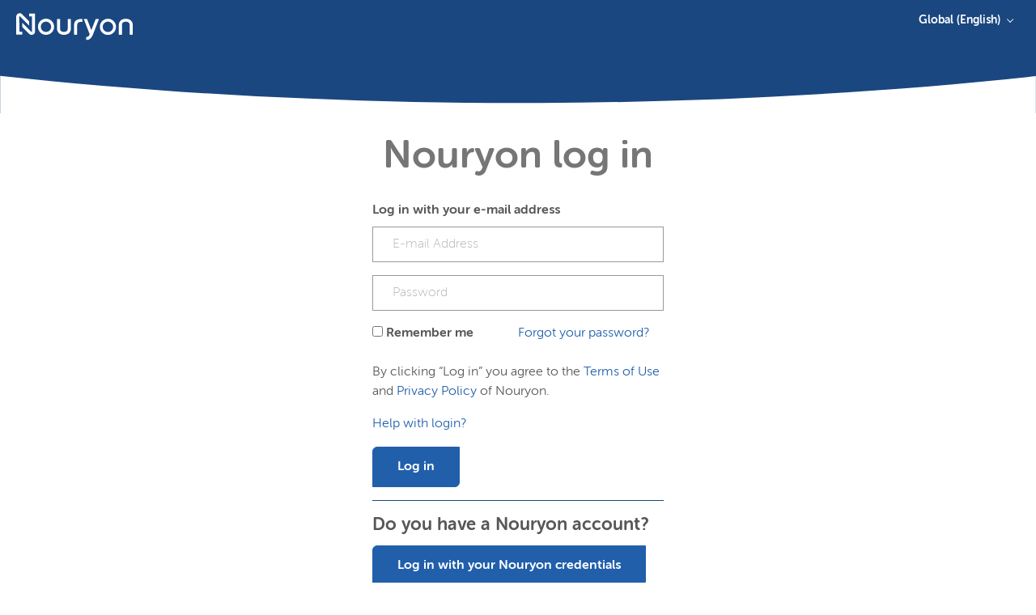

--- FILE ---
content_type: text/html
request_url: https://nouryonb2cprd.blob.core.windows.net/nouryon/en/login.html?ui_locales=en
body_size: 12035
content:
<!DOCTYPE html>
<html lang="en">
    <head>
        <meta charset="utf-8" />
        <meta http-equiv="X-UA-Compatible" content="IE=edge" />
        <meta name="viewport" content="width=device-width, initial-scale=1.0" />
        <meta property="og:url" content="https://my.nouryon.com/login/" />
        <meta property="og:title" content="Nouryon login page" />
        <meta property="og:locale" content="en" />
        <meta property="og:site_name" content="Nouryon" />
        <meta name="format-detection" content="telephone=no">
        <meta name="robots" content="noindex,nofollow" />

        <title>Nouryon Login Page</title>
        <link href="https://nouryonb2cprd.blob.core.windows.net/nouryon/css/MyFontsWebfontsKit.css" rel="stylesheet" type="text/css" data-preload="true"/>
        <link href="https://nouryonb2cprd.blob.core.windows.net/nouryon/css/styles.min.css" rel="stylesheet" type="text/css" data-preload="true"/>
        <link href="https://nouryonb2cprd.blob.core.windows.net/nouryon/css/login.css" rel="stylesheet" type="text/css" data-preload="true"/>
        <link rel="shortcut icon" type="image/png" href="https://nouryonb2cprd.blob.core.windows.net/nouryon/favicon.ico" />
        <script src="https://code.jquery.com/jquery-3.6.0.min.js" integrity="sha256-/xUj+3OJU5yExlq6GSYGSHk7tPXikynS7ogEvDej/m4=" crossorigin="anonymous"></script>
    </head>
    <body class="full">
        <div class="scoped-styling-2018">
            <header id="main-heading" data-js="main-heading" class="main-heading has-closed-mobile-menu is-not-sticky">
                <div class="page-header__dockable-container">
                    <div class="page-header__logo-container">
                        <div data-qa="corporate-logo" class="page-header__corporate-logo">
                            <a href="https://my.nouryon.com/" class="page-header__corporate-logo-link" target="_blank">
                                <svg version="1.1" id="Nouryon-logo" xmlns="http://www.w3.org/2000/svg"
                                    xmlns:xlink="http://www.w3.org/1999/xlink" x="0px" y="0px" viewBox="0 0 166 54.1"
                                    style="enable-background:new 0 0 166 54.1;" xml:space="preserve">
                                    <style type="text/css">
                                        .nouryon-logo-path {
                                            fill: #1A4780;
                                        }
                                    </style>
                                    <path class="nouryon-logo-path" d="M35.6,15.6h-3.2v-3.3h6.7v20.1c0,2.1-1.7,3.8-3.8,3.8c-1,0-2-0.4-2.7-1.1l-7.9-7.9v-4.7l10.4,10.4
                                        c0.1,0.1,0.4,0.1,0.5,0c0.1-0.1,0.1-0.2,0.1-0.2V15.6z M21.5,15.6c0-0.2,0.2-0.3,0.4-0.3l0,0c0.1,0,0.2,0,0.2,0.1l10.4,10.4V21
                                        l-7.9-7.9c-1.5-1.5-3.9-1.5-5.4,0c-0.7,0.7-1.1,1.7-1.1,2.8v20h6.7v-3.3h-3.2L21.5,15.6z M60.3,27.1c0,5-4,9-9,9s-9-4-9-9s4-9,9-9
                                        l0,0C56.3,18.1,60.3,22.2,60.3,27.1z M51.3,21.4c-3.2,0-5.8,2.5-5.8,5.7c0,3.2,2.5,5.8,5.7,5.8c3.2,0,5.8-2.5,5.8-5.7c0,0,0,0,0-0.1
                                        l0,0C57,24,54.4,21.4,51.3,21.4L51.3,21.4z M129.3,27.2c0,5-4,9-9,9s-9-4-9-9s4-9,9-9S129.3,22.2,129.3,27.2z M120.3,21.4
                                        c-3.2,0-5.8,2.6-5.8,5.8c0,3.2,2.6,5.8,5.8,5.8c3.2,0,5.8-2.6,5.8-5.8l0,0C126.1,24,123.5,21.4,120.3,21.4L120.3,21.4z M86,25.8
                                        c0-2.9,1.1-4.1,4.4-4.1h1.5v-3.2h-1.6c-4.8,0-7.8,2-7.8,7.4v9.9c1.2,0.3,2.3,0.3,3.5,0V25.8z M67,18.5h-3.5v10.5
                                        c0,3.9,2.7,7.1,7.8,7.1S79,33,79,29.1V18.5h-3.5v10.9c0,1.9-1.3,3.5-4.3,3.5s-4.3-1.6-4.3-3.5L67,18.5z M148,25.3
                                        c0-3.9-2.7-7.1-7.8-7.1s-7.8,3.2-7.8,7.1v10.6c1.2,0.3,2.4,0.3,3.5,0V24.9c0-1.9,1.3-3.5,4.3-3.5c3,0,4.3,1.6,4.3,3.5v10.9
                                        c1.1,0.3,2.3,0.3,3.4,0V25.3z M106.7,18.5l-4.9,12.4L97,18.5h-3.6l6.6,17c-0.9,2.1-1.9,3.1-4,3.1v3.2c4.2,0,6.1-2.4,7.7-6.3
                                        l6.6-16.9L106.7,18.5z" />
                                </svg>
                            </a>
                        </div>
                    </div>
                    <div data-qa="page-header-navigation" class="page-header__navigation-container">
                        <nav class="page-header__meta-navigation">
                            <div class="page-header__menu-dropdown-selector">
                                <div class="menu-dropdown-selector-component">
                                    <button class="menu-dropdown-selector-component__name-toggler"></button>
                                    <div class="menu-dropdown-selector-component__sub-menu-panel">
                                        <div class="menu-dropdown-selector-component__sub-menu">
                                            <span data-language="en" class="changeLanguage">
                                                Global (English)
                                            </span>
                                            <span data-language="de-de" class="changeLanguage">
                                                Deutschland (Deutsch)
                                            </span>
                                            <span data-language="fr-fr" class="changeLanguage">
                                                Français
                                            </span>
                                            <span data-language="zh-Hans" class="changeLanguage">
                                                中国 (中文简体)
                                            </span>
                                            <span data-language="ja-jp" class="changeLanguage">
                                                日本 (日本語)
                                            </span>
                                        </div>
                                    </div>
                                </div>
                            </div>                   
                        </nav>
                    </div>
                </div>
            </header>
        </div>
        <div class="scoped-styling-2018">
            <section class="page-header  zero-header">
                <svg xmlns="http://www.w3.org/2000/svg" preserveAspectRatio="xMaxYMax" viewBox="0 0 1920.52 84.33">
                    <defs>
                        <style>
                            .cls-1 {
                                fill: #fff;
                            }
                            .cls-2 {
                                fill: #215FAB;
                            }
                        </style>
                    </defs>
                    <g id="Layer_2" data-name="Layer 2">
                        <path class="cls-1"
                            d="M.29,13.09V84.73h1920V13.68c-290,31.09-598,48.51-917.43,49.94C652.17,65.18,315,47.34.29,13.09Z">
                        </path>
                    </g>
                </svg>
            </section>
            <section class="default-container zero-header-titles-block">
                <div>
                    <header>
                        <h1 class="zero-header-titles-block__main-title" data-qa="header-main-title">
                            <p class="corporateOnly">Nouryon log in</p>
                            <p class="mynOnly">My Nouryon log in</p>
                            <p class="sspOnly" style="display: none;">Sales Support log in</p>
                        </h1>
                    </header>
                </div>
            </section>
        </div>
        <div class="container">
            <div class="row">
                <div class="column column--4">
                    <div id="api">

                    </div>
                    <div id="termsAndPrivacy" class="form-element-wrapper" data-qa="TextWithLink">
                        <p>By clicking &ldquo;Log in&rdquo; you agree to the <a href="https://my.nouryon.com/terms-of-use/" target="_blank"
                                rel="noopener">Terms of Use</a> and <a
                                href="https://www.nouryon.com/privacy-statement/" target="_blank"
                                rel="noopener">Privacy Policy</a> of Nouryon.
                        </p>
                    </div>
                    <div id="helpBlock" class="form-element-wrapper">
                        
                    </div>
                    <div id="helpContactUs" class="form-element-wrapper">
                        <a href="https://my.nouryon.com/login/contact-us/" target="_blank">Help with login?</a>
                    </div>
                    <div id="aboutMyNouryon" class="form-element-wrapper mynOnly">
                        <a href="https://my.nouryon.com/login/aboutmynouryon/" target="_blank">About My Nouryon or request access?</a>
                    </div>
                </div>
            </div>
        </div>
        <div class="scoped-styling-2018">
            <footer class="page-footer">
                <div class="page-footer__top-image-wrapper">
                    <svg class="page-footer__top-image" data-qa="footer-svg" preserveAspectRatio="xMinYMin meet"
                        xmlns="http://www.w3.org/2000/svg" viewBox="0 0 1920 260">
                        <defs>
                            <style>
                                .cls-1 {
                                    fill: #fff
                                }
                                .cls-2 {
                                    fill: #215FAB
                                }
                            </style>
                        </defs>
                        <g id="Layer_1" data-name="Layer 1">
                            <path class="cls-1"
                                d="M0 141.15c104.24 34.59 223.79 62.32 354.31 81.58 151.94 22.43 318.75 33.39 493.59 30.33s341.16-19.82 492.22-47.53 286.88-66.38 400.66-113.2c68.1-28 128.32-59 179.22-92.26V0H0z" />
                            <path class="cls-2" d="M0 457.93h1920v.07H0z" />
                        </g>
                    </svg>
                </div>
                <div class="default-container clear-padding-bottom">
                    <section class="page-footer__row">
                        <div class="page-footer__column page-footer__column-top-left">
                        </div>
                        <div class="page-footer__column page-footer__column-top-right">
                            <div class="page-footer__branding-block page-footer__branding-block-top">
                                <div class="page-footer__branding-block-top-brand-logo">
                                </div>
                                <h4 class="page-footer__branding-block-top-title" data-qa="footer-header-title">
                                    <p>
                                        <strong>
                                            <img src="https://nouryonb2cprd.blob.core.windows.net/nouryon/images/nouryon_logo_white_nrnb-130x30-01.svg" alt="Nouryon_Logo_white_NRNB-130x30-01.svg" width="130" height="30">
                                        </strong>
                                    </p>
                                    <p id="brandingTitle">Your partner in essential chemistry for a sustainable future</p>
                                </h4>
                            </div>
                        </div>
                    </section>
                </div>
            </footer>
        </div>
        <script src="https://nouryonb2cprd.blob.core.windows.net/nouryon/scripts/login.js" data-preload="true"></script>
    </body>
</html>

--- FILE ---
content_type: text/css
request_url: https://nouryonb2cprd.blob.core.windows.net/nouryon/css/MyFontsWebfontsKit.css
body_size: 2707
content:
/**
 * @license
 * MyFonts Webfont Build ID 3522906, 2018-02-08T08:48:27-0500
 *
 * The fonts listed in this notice are subject to the End User License
 * Agreement(s) entered into by the website owner. All other parties are
 * explicitly restricted from using the Licensed Webfonts(s).
 *
 * You may obtain a valid license at the URLs below.
 *
 * Webfont: MuseoSansRounded-300 by exljbris
 * URL: https://www.myfonts.com/fonts/exljbris/museo-sans-rounded/300/
 *
 * Webfont: MuseoSansRounded-900 by exljbris
 * URL: https://www.myfonts.com/fonts/exljbris/museo-sans-rounded/900/
 *
 * Webfont: MuseoSansRounded-500 by exljbris
 * URL: https://www.myfonts.com/fonts/exljbris/museo-sans-rounded/500/
 *
 * Webfont: MuseoSansRounded-100 by exljbris
 * URL: https://www.myfonts.com/fonts/exljbris/museo-sans-rounded/100/
 *
 * Webfont: MuseoSansRounded-1000 by exljbris
 * URL: https://www.myfonts.com/fonts/exljbris/museo-sans-rounded/1000/
 *
 * Webfont: MuseoSansRounded-700 by exljbris
 * URL: https://www.myfonts.com/fonts/exljbris/museo-sans-rounded/700/
 *
 *
 * License: https://www.myfonts.com/viewlicense?type=web&buildid=3522906
 * Licensed pageviews: 500,000
 * Webfonts copyright: Copyright (c) 2011 by Jos Buivenga. All rights reserved.
 *
 * © 2018 MyFonts Inc
*/

/* @import must be at top of file, otherwise CSS will not work */
/* @import (css) url("/count/35c15a"); */

@font-face {font-family: 'MuseoSansRounded-100';src: url('https://nouryonb2cprd.blob.core.windows.net/nouryon/webfonts/35C15A_3_0.woff2') format('woff2'),url('https://nouryonb2cprd.blob.core.windows.net/nouryon/webfonts/35C15A_3_0.woff') format('woff');}

@font-face {font-family: 'MuseoSansRounded-300';src: url('https://nouryonb2cprd.blob.core.windows.net/nouryon/webfonts/35C15A_0_0.woff2') format('woff2'),url('https://nouryonb2cprd.blob.core.windows.net/nouryon/webfonts/35C15A_0_0.woff') format('woff');}

@font-face {font-family: 'MuseoSansRounded-500';src: url('https://nouryonb2cprd.blob.core.windows.net/nouryon/webfonts/35C15A_2_0.woff2') format('woff2'),url('https://nouryonb2cprd.blob.core.windows.net/nouryon/webfonts/35C15A_2_0.woff') format('woff');}

@font-face {font-family: 'MuseoSansRounded-700';src: url('https://nouryonb2cprd.blob.core.windows.net/nouryon/webfonts/35C15A_5_0.woff2') format('woff2'),url('https://nouryonb2cprd.blob.core.windows.net/nouryon/webfonts/35C15A_5_0.woff') format('woff');}

/* Note: Fonts are actually (also) being loaded through a mixin in the atoms folder (in a correct manner compared to the MyFonts way), but the URI with the counter and reference code should stay in this folder close to the original font files. */


--- FILE ---
content_type: text/css
request_url: https://nouryonb2cprd.blob.core.windows.net/nouryon/css/styles.min.css
body_size: 266377
content:
/**
 * Nouryon - Corporate
 * @version: v1.0.4
 * @link: https://www.nouryon.com
 * @author: Portera
 */
/*! normalize.css v8.0.1 | MIT License | github.com/necolas/normalize.css */ html {line-height: 1.15;-webkit-text-size-adjust: 100%;}body {margin: 0;}main {display: block;}h1 {font-size: 2em;margin: 0.67em 0;}hr {-webkit-box-sizing: content-box;box-sizing: content-box;height: 0;overflow: visible;}pre {font-family: monospace, monospace;font-size: 1em;}a {background-color: transparent;}abbr[title] {border-bottom: none;text-decoration: underline;-webkit-text-decoration: underline dotted;text-decoration: underline dotted;}b, strong {font-weight: bolder;}code, kbd, samp {font-family: monospace, monospace;font-size: 1em;}small {font-size: 80%;}sub, sup {font-size: 75%;line-height: 0;position: relative;vertical-align: baseline;}sub {bottom: -0.25em;}sup {top: -0.5em;}img {border-style: none;}button, input, optgroup, select, textarea {font-family: inherit;font-size: 100%;line-height: 1.15;margin: 0;}button, input {overflow: visible;}button, select {text-transform: none;}[type="button"], [type="reset"], [type="submit"], button {-webkit-appearance: button;}[type="button"]::-moz-focus-inner, [type="reset"]::-moz-focus-inner, [type="submit"]::-moz-focus-inner, button::-moz-focus-inner {border-style: none;padding: 0;}[type="button"]:-moz-focusring, [type="reset"]:-moz-focusring, [type="submit"]:-moz-focusring, button:-moz-focusring {outline: 1px dotted ButtonText;}fieldset {padding: 0.35em 0.75em 0.625em;}legend {-webkit-box-sizing: border-box;box-sizing: border-box;color: inherit;display: table;max-width: 100%;padding: 0;white-space: normal;}progress {vertical-align: baseline;}textarea {overflow: auto;}[type="checkbox"], [type="radio"] {-webkit-box-sizing: border-box;box-sizing: border-box;padding: 0;}[type="number"]::-webkit-inner-spin-button, [type="number"]::-webkit-outer-spin-button {height: auto;}[type="search"] {-webkit-appearance: textfield;outline-offset: -2px;}[type="search"]::-webkit-search-decoration {-webkit-appearance: none;}::-webkit-file-upload-button {-webkit-appearance: button;font: inherit;}details {display: block;}summary {display: list-item;}[hidden], template {display: none;}.tippy-tooltip[data-animation="fade"][data-state="hidden"] {opacity: 0;}.tippy-iOS {cursor: pointer !important;-webkit-tap-highlight-color: transparent;}.tippy-popper {pointer-events: none;max-width: calc(100vw - 10px);-webkit-transition-timing-function: cubic-bezier(0.165, 0.84, 0.44, 1);transition-timing-function: cubic-bezier(0.165, 0.84, 0.44, 1);-webkit-transition-property: -webkit-transform;transition-property: -webkit-transform;transition-property: transform;transition-property: transform, -webkit-transform;}.tippy-tooltip {position: relative;color: #fff;border-radius: 4px;font-size: 14px;line-height: 1.4;background-color: #333;-webkit-transition-property: visibility, opacity, -webkit-transform;transition-property: visibility, opacity, -webkit-transform;transition-property: visibility, opacity, transform;transition-property: visibility, opacity, transform, -webkit-transform;outline: 0;}.tippy-tooltip[data-placement^="top"] > .tippy-arrow {border-width: 8px 8px 0;border-top-color: #333;margin: 0 3px;-webkit-transform-origin: 50% 0;transform-origin: 50% 0;bottom: -7px;}.tippy-tooltip[data-placement^="bottom"] > .tippy-arrow {border-width: 0 8px 8px;border-bottom-color: #333;margin: 0 3px;-webkit-transform-origin: 50% 7px;transform-origin: 50% 7px;top: -7px;}.tippy-tooltip[data-placement^="left"] > .tippy-arrow {border-width: 8px 0 8px 8px;border-left-color: #333;margin: 3px 0;-webkit-transform-origin: 0 50%;transform-origin: 0 50%;right: -7px;}.tippy-tooltip[data-placement^="right"] > .tippy-arrow {border-width: 8px 8px 8px 0;border-right-color: #333;margin: 3px 0;-webkit-transform-origin: 7px 50%;transform-origin: 7px 50%;left: -7px;}.tippy-tooltip[data-interactive][data-state="visible"] {pointer-events: auto;}.tippy-tooltip[data-inertia][data-state="visible"] {-webkit-transition-timing-function: cubic-bezier(0.54, 1.5, 0.38, 1.11);transition-timing-function: cubic-bezier(0.54, 1.5, 0.38, 1.11);}.tippy-arrow {position: absolute;border-color: transparent;border-style: solid;}.tippy-content {padding: 5px 9px;}.IN-widget {margin: 1rem 0 !important;}.tns-outer {padding: 0 !important;}.tns-outer [hidden] {display: none !important;}.tns-outer [aria-controls], .tns-outer [data-action] {cursor: pointer;}.tns-slider {-webkit-transition: all 0s;transition: all 0s;}.tns-slider > .tns-item {-webkit-box-sizing: border-box;box-sizing: border-box;}.tns-horizontal.tns-subpixel {white-space: nowrap;}.tns-horizontal.tns-subpixel > .tns-item {display: inline-block;vertical-align: top;white-space: normal;}.tns-horizontal.tns-no-subpixel:after {content: "";display: table;clear: both;}.tns-horizontal.tns-no-subpixel > .tns-item {float: left;}.tns-horizontal.tns-carousel.tns-no-subpixel > .tns-item {margin-right: -100%;}.tns-gallery, .tns-no-calc {position: relative;left: 0;}.tns-gallery {min-height: 1px;}.tns-gallery > .tns-item {position: absolute;left: -100%;-webkit-transition: transform 0s, opacity 0s;-webkit-transition: opacity 0s, -webkit-transform 0s;transition: opacity 0s, -webkit-transform 0s;transition: transform 0s, opacity 0s;transition: transform 0s, opacity 0s, -webkit-transform 0s;}.tns-gallery > .tns-slide-active {position: relative;left: auto !important;}.tns-gallery > .tns-moving {-webkit-transition: all 0.25s;transition: all 0.25s;}.tns-autowidth {display: inline-block;}.tns-lazy-img {-webkit-transition: opacity 0.6s;transition: opacity 0.6s;opacity: 0.6;}.tns-lazy-img.tns-complete {opacity: 1;}.tns-ah {-webkit-transition: height 0s;transition: height 0s;}.tns-ovh {overflow: hidden;}.tns-visually-hidden {position: absolute;left: -10000em;}.tns-transparent {opacity: 0;visibility: hidden;}.tns-fadeIn {opacity: 1;filter: alpha(opacity=100);z-index: 0;}.tns-fadeOut, .tns-normal {opacity: 0;filter: alpha(opacity=0);z-index: -1;}.tns-vpfix {white-space: nowrap;}.tns-vpfix > div, .tns-vpfix > li {display: inline-block;}.tns-t-subp2 {margin: 0 auto;width: 310px;position: relative;height: 10px;overflow: hidden;}.tns-t-ct {width: 2333.3333333%;width: 2333.33333%;position: absolute;right: 0;}.tns-t-ct:after {content: "";display: table;clear: both;}.tns-t-ct > div {width: 1.4285714%;width: 1.42857%;height: 10px;float: left;}html {-webkit-box-sizing: border-box;box-sizing: border-box;}html:not(.has-viewport-indicators) body:before {display: none;}*, :after, :before {-webkit-box-sizing: inherit;box-sizing: inherit;margin: 0;padding: 0;-webkit-font-smoothing: antialiased;}body:before {content: "xs";opacity: 0.25;z-index: 6;position: fixed;top: 12px;top: 0.75rem;right: 12px;right: 0.75rem;text-transform: uppercase;color: #000;pointer-events: none;}@media (min-width: 20rem) {body:before {content: "s";}}@media (min-width: 35rem) {body:before {content: "m";}}@media (min-width: 55rem) {body:before {content: "l";}}@media (min-width: 64.5rem) {body:before {content: "xl";}}@media (min-width: 80rem) {body:before {content: "xxl";}}@media (min-width: 100rem) {body:before {content: "xxxl";}}.container, .row {position: relative;}.row {display: -webkit-box;display: -webkit-flex;display: -ms-flexbox;display: flex;-webkit-flex-wrap: wrap;-ms-flex-wrap: wrap;flex-wrap: wrap;-webkit-box-pack: center;-webkit-justify-content: center;-ms-flex-pack: center;justify-content: center;width: 100%;max-width: 76.5rem;margin: 0 auto;}.row--full {max-width: none;}.row--justify-content-start {-webkit-box-pack: start;-webkit-justify-content: flex-start;-ms-flex-pack: start;justify-content: flex-start;}.row--justify-content-end {-webkit-box-pack: end;-webkit-justify-content: flex-end;-ms-flex-pack: end;justify-content: flex-end;}.row--justify-content-around {-webkit-justify-content: space-around;-ms-flex-pack: distribute;justify-content: space-around;}.row--justify-content-between {-webkit-box-pack: justify;-webkit-justify-content: space-between;-ms-flex-pack: justify;justify-content: space-between;}.column {position: relative;width: 100%;padding: 0 0.75rem;}@media (min-width: 20rem) {.column {padding-left: 1.5rem;padding-right: 1.5rem;}}@media (min-width: 20rem) {.column--s-1 {width: 8.33333%;}.column--s-2 {width: 16.66667%;}.column--s-3 {width: 25%;}.column--s-4 {width: 33.33333%;}.column--s-5 {width: 41.66667%;}.column--s-6 {width: 50%;}.column--s-7 {width: 58.33333%;}.column--s-8 {width: 66.66667%;}.column--s-9 {width: 75%;}.column--s-10 {width: 83.33333%;}.column--s-11 {width: 91.66667%;}.column--s-12 {width: 100%;}}@media (min-width: 35rem) {.column--m-1 {width: 8.33333%;}.column--m-2 {width: 16.66667%;}.column--m-3 {width: 25%;}.column--m-4 {width: 33.33333%;}.column--m-5 {width: 41.66667%;}.column--m-6 {width: 50%;}.column--m-7 {width: 58.33333%;}.column--m-8 {width: 66.66667%;}.column--m-9 {width: 75%;}.column--m-10 {width: 83.33333%;}.column--m-11 {width: 91.66667%;}.column--m-12 {width: 100%;}}@media (min-width: 55rem) {.column--l-1 {width: 8.33333%;}.column--l-2 {width: 16.66667%;}.column--l-3 {width: 25%;}.column--l-4 {width: 33.33333%;}.column--l-5 {width: 41.66667%;}.column--l-6 {width: 50%;}.column--l-7 {width: 58.33333%;}.column--l-8 {width: 66.66667%;}.column--l-9 {width: 75%;}.column--l-10 {width: 83.33333%;}.column--l-11 {width: 91.66667%;}.column--l-12 {width: 100%;}}@media (min-width: 64.5rem) {.column--xl-1 {width: 8.33333%;}.column--xl-2 {width: 16.66667%;}.column--xl-3 {width: 25%;}.column--xl-4 {width: 33.33333%;}.column--xl-5 {width: 41.66667%;}.column--xl-6 {width: 50%;}.column--xl-7 {width: 58.33333%;}.column--xl-8 {width: 66.66667%;}.column--xl-9 {width: 75%;}.column--xl-10 {width: 83.33333%;}.column--xl-11 {width: 91.66667%;}.column--xl-12 {width: 100%;}}@media (min-width: 80rem) {.column--xxl-1 {width: 8.33333%;}.column--xxl-2 {width: 16.66667%;}.column--xxl-3 {width: 25%;}.column--xxl-4 {width: 33.33333%;}.column--xxl-5 {width: 41.66667%;}.column--xxl-6 {width: 50%;}.column--xxl-7 {width: 58.33333%;}.column--xxl-8 {width: 66.66667%;}.column--xxl-9 {width: 75%;}.column--xxl-10 {width: 83.33333%;}.column--xxl-11 {width: 91.66667%;}.column--xxl-12 {width: 100%;}}@media (min-width: 35rem) {.column--2 {width: 33.33333%;}}@media (min-width: 55rem) {.column--2 {width: 16.66667%;}}@media (min-width: 64.5rem) {.column--3 {width: 25%;}}@media (min-width: 55rem) {.column--10 {width: 83.33333%;}}@media (min-width: 35rem) {.column--4 {width: 66.66667%;}}@media (min-width: 55rem) {.column--4 {width: 50%;}}@media (min-width: 64.5rem) {.column--4 {width: 33.33333%;}}@media (min-width: 35rem) {.column--6 {width: 50%;}}@media (min-width: 55rem) {.column--8 {width: 66.66667%;}}@media (min-width: 64.5rem) {.column--9 {width: 75%;}}@media (min-width: 35rem) {.column--narrow-content {width: 83.33333%;}}@media (min-width: 55rem) {.column--narrow-content {width: 75%;}}@media (min-width: 64.5rem) {.column--narrow-content {width: 66.66667%;}}.column--with-centered-content, .column--with-centered-content > * {text-align: center;}.column .container {margin-left: -0.75rem;margin-right: -0.75rem;}@media (min-width: 20rem) {.column .container {margin-left: -1.5rem;margin-right: -1.5rem;}}@supports not (-webkit-touch-callout: none) {.parallax {background-attachment: fixed;}}.bg-loading {opacity: 0;}.style-guide {padding-bottom: 1.5rem;}.styleguide-content-column {margin-bottom: 1.5em;padding-top: 1.5rem;padding-bottom: 1.5rem;border: 1px solid #999;}.container.has-visible-columns .column {background-color: rgba(0, 171, 169, 0.2);}.styleguide-grid-demo {margin-bottom: 1.5em;}.styleguide-grid-demo > .row > .column {width: 8.33333%;text-align: center;}.styleguide-grid-demo > .row > .column:not(:last-child) {border-right: 1px solid #999;}@media (max-width: 54.9375rem) {.styleguide-grid-demo > .row > .column {font-size: 0.75rem;}}@media (min-width: 35rem) {.styleguide-grid-demo > .row > .column:after, .styleguide-grid-demo > .row > .column:before {content: "";position: absolute;top: 0;bottom: 0;opacity: 0.25;background-color: #606;width: 24px;width: 1.5rem;height: 100%;}.styleguide-grid-demo > .row > .column:before {left: 0;}.styleguide-grid-demo > .row > .column:after {right: 0;}}.colors-list {padding-left: 0;list-style: none;}.colors-list > li {display: -webkit-box;display: -webkit-flex;display: -ms-flexbox;display: flex;-webkit-box-align: center;-webkit-align-items: center;-ms-flex-align: center;align-items: center;}.colors-list > li:not(:last-child) {margin-bottom: 0.75em;}.colors-list__color-title {width: 15%;margin-right: 1.5em;}.colors-list__color-swatch {width: 30%;padding: 1.5rem;border-radius: 999rem;text-align: center;color: #fff;}.colors-list__color-swatch--light {border: 1px solid #999;color: #000;}.fonts-list {padding-left: 0;list-style: none;}.fonts-list .fonts-list__item--thin {font-weight: 100;}.fonts-list .fonts-list__item--light {font-weight: 300;}.fonts-list .fonts-list__item--medium {font-weight: 500;}.fonts-list .fonts-list__item--bold {font-weight: 700;}.fonts-list .fonts-list__item--black {font-weight: 900;}.fonts-list .fonts-list__item--extra-black {font-weight: 1000;}.box-with-shadow {position: relative;height: 0;padding-bottom: 67%;background-color: #fff;width: 100%;-webkit-box-shadow: 0 0.1625rem 0.4875rem rgba(0, 0, 0, 0.12), 0 0.3625rem 0.425rem rgba(0, 0, 0, 0.04);box-shadow: 0 0.1625rem 0.4875rem rgba(0, 0, 0, 0.12), 0 0.3625rem 0.425rem rgba(0, 0, 0, 0.04);}.box-with-shadow > * {position: absolute;top: 0;left: 0;width: 100%;height: 100%;}.box-with-shadow--large {-webkit-box-shadow: 0 0.875rem 1.75rem rgba(0, 0, 0, 0.25), 0 0.625rem 0.625rem rgba(0, 0, 0, 0.22);box-shadow: 0 0.875rem 1.75rem rgba(0, 0, 0, 0.25), 0 0.625rem 0.625rem rgba(0, 0, 0, 0.22);}.box-with-shadow--modal {-webkit-box-shadow: 0 0.175rem 1.95rem rgba(0, 0, 0, 0.25), 0 0.625rem 0.625rem rgba(0, 0, 0, 0.22);box-shadow: 0 0.175rem 1.95rem rgba(0, 0, 0, 0.25), 0 0.625rem 0.625rem rgba(0, 0, 0, 0.22);}.u-hidden {display: none !important;}.u-visually-hidden {overflow: hidden;clip: rect(0 0 0 0);position: absolute;width: 1px;height: 1px;margin: -1px;padding: 0;border: 0;}.u-measurable {visibility: hidden !important;display: block !important;position: absolute !important;left: -999rem !important;width: auto !important;height: auto !important;}.noscroll, .u-prevent-scrolling {overflow: hidden;}.u-mb--xs {margin-bottom: 0.5em !important;}.u-mb--s {margin-bottom: 0.75em !important;}.u-mb--m {margin-bottom: 1.5em !important;}.u-mb--l {margin-bottom: 3em !important;}.u-mb--xl {margin-bottom: 4.5em !important;}.u-mb--none {margin-bottom: 0 !important;}.u-ml--xs {margin-left: 0.5em !important;}.u-ml--s {margin-left: 0.75em !important;}.u-ml--m {margin-left: 1.5em !important;}.u-ml--l {margin-left: 3em !important;}.u-ml--xl {margin-left: 4.5em !important;}.u-mt--xs {margin-top: 0.5em !important;}.u-mt--s {margin-top: 0.75em !important;}.u-mt--m {margin-top: 1.5em !important;}.u-mt--l {margin-top: 3em !important;}.u-mt--xl {margin-top: 4.5em !important;}.u-float--left {float: left !important;}.u-float--right {float: right !important;}.u-float--none {float: none !important;}.u-w--100 {width: 100% !important;}.u-align-self--end {-webkit-align-self: flex-end !important;-ms-flex-item-align: end !important;align-self: flex-end !important;}@media (max-width: 64.4375rem) {.u-hide-on-mobile {display: none !important;}}@media (min-width: 64.5rem) {.u-hide-on-desktop {display: none !important;}}.line-clamp {display: -webkit-box;-webkit-box-orient: vertical;overflow: hidden;padding: 0;margin: 0;}.line-clamp-3 {-webkit-line-clamp: 3;}.line-clamp-4 {-webkit-line-clamp: 4;}.line-clamp-5 {-webkit-line-clamp: 5;}.ie11-line-clamp {overflow: hidden;position: relative;max-width: 500px;text-align: justify;}.ie11-line-clamp:before {position: absolute;bottom: 0;right: 0;margin-left: -1.8em;background-size: 100% 100%;background: -webkit-gradient(linear, left top, right top, from(hsla(0, 0%, 100%, 0)), color-stop(40%, #fff), to(#fff));background: linear-gradient(90deg, hsla(0, 0%, 100%, 0), #fff 40%, #fff);z-index: 2;}.ie11-line-clamp:after, .ie11-line-clamp:before {content: "\02026";width: 1.8em;height: 22px;text-align: right;}.ie11-line-clamp:after {color: #fff;position: relative;display: block;float: right;background: transparent;margin-top: -22px;z-index: 3;}.ie11-line-clamp-3 {height: 72px;}.ie11-line-clamp-4 {height: 96px;}.ie11-line-clamp-5 {height: 120px;}.scoped-styling-2018 .block {background-color: #fff;-webkit-box-shadow: 0 0.1625rem 0.4875rem rgba(0, 0, 0, 0.12), 0 0.3625rem 0.425rem rgba(0, 0, 0, 0.04);box-shadow: 0 0.1625rem 0.4875rem rgba(0, 0, 0, 0.12), 0 0.3625rem 0.425rem rgba(0, 0, 0, 0.04);margin-bottom: 35px;}.scoped-styling-2018 .block.no-shadow {-webkit-box-shadow: none;box-shadow: none;}.scoped-styling-2018 .block img {width: 100%;max-height: 180px;-o-object-fit: cover;object-fit: cover;}.scoped-styling-2018 .block a {display: block;height: 100%;background-repeat: no-repeat;background-position: 100%;}.scoped-styling-2018 .block a:hover {color: #575757;}.scoped-styling-2018 .block a span {float: right;height: 100%;display: block;width: 32px;background-position: 50%;background-repeat: no-repeat;}.scoped-styling-2018 .block ul p + span {display: inline-block;vertical-align: middle;max-width: 32px;width: 32px;height: 32px;float: right;}.scoped-styling-2018 .block p + ul {padding-top: 0;}.scoped-styling-2018 .block-two-wide {background-color: #fff;-webkit-box-shadow: none;box-shadow: none;}.scoped-styling-2018 .block-two-wide ul {-webkit-column-count: 2;-moz-column-count: 2;column-count: 2;}.scoped-styling-2018 .block-two-wide ul li {display: inline-block;vertical-align: top;width: 96.92%;}.scoped-styling-2018 .block-two-wide ul li + li {border-top: none;margin-right: 3.08%;}.scoped-styling-2018 .block-two-wide .block {max-width: 100%;background-color: #fff;-webkit-box-shadow: 0 2px 4px 0 rgba(0, 0, 0, 0.2);box-shadow: 0 2px 4px 0 rgba(0, 0, 0, 0.2);}.scoped-styling-2018 .block-two-wide .block ul {-webkit-column-count: 2;-moz-column-count: 2;column-count: 2;}.scoped-styling-2018 .one-two-columns .block-two-wide .block {max-width: 100%;}.scoped-styling-2018 .one-two-columns .block-two-wide .block ul {-webkit-column-count: 2;-moz-column-count: 2;column-count: 2;}@media (max-width: 64.4375rem) {.scoped-styling-2018 .block ul {-webkit-column-count: 2;-moz-column-count: 2;column-count: 2;padding-top: 10px;}}@media (max-width: 54.9375rem) {.scoped-styling-2018 .block img, .scoped-styling-2018 .block img.img--no-max-height {max-height: 100%;}}@media (max-width: 34.9375rem) {.scoped-styling-2018 .block ul {-webkit-column-count: 1;-moz-column-count: 1;column-count: 1;}}.scoped-styling-2018 a {font-family: inherit;}.scoped-styling-2018 button {background: 0;border: 0;-webkit-appearance: none;-moz-appearance: none;appearance: none;cursor: pointer;}.scoped-styling-2018 .button {cursor: pointer;padding: 10px 30px;display: inline-block;vertical-align: middle;border-radius: 5px 0 5px 0;font-family: MuseoSansRounded, Arial, Sans-serif;font-weight: 700;font-size: 16px;-webkit-transition: all 0.1s linear;transition: all 0.1s linear;text-align: center;width: auto;}.scoped-styling-2018 .button--primary:hover {color: #fff;}.scoped-styling-2018 .button:hover {-webkit-transition: all 0.3s linear;transition: all 0.3s linear;}.scoped-styling-2018 .button i, .scoped-styling-2018 .button strong {font-family: inherit;color: inherit;}.scoped-styling-2018 .primary-button {background-color: #215fab;color: #fff;border: 1px solid #215fab;}.scoped-styling-2018 .primary-button:hover {color: #fff;background-color: #1a4780;}.scoped-styling-2018 .primary-button.inverted {background-color: #fff;color: #215fab;border: 1px solid #fff;}.scoped-styling-2018 .primary-button.inverted:hover {background-color: hsla(0, 0%, 100%, 0.7);}.scoped-styling-2018 .secondary-button {background-color: #fff;color: #215fab;border: 1px solid #215fab;}.scoped-styling-2018 .secondary-button:hover {background-color: #f5f5f5;color: #1a4780;border-color: #1a4780;}.scoped-styling-2018 .secondary-button.inverted {background-color: transparent;color: #fff;border: 1px solid #fff;}.scoped-styling-2018 .secondary-button.inverted:hover {background-color: hsla(0, 0%, 100%, 0.3);}.scoped-styling-2018 .button-link {color: #215fab;background-color: transparent;border: 0;}.scoped-styling-2018 .button-link:hover {text-decoration: underline;}.scoped-styling-2018 .one-two-columns .big-text, .scoped-styling-2018 .one-two-columns .facet-navigation {margin-top: 0;max-width: 31%;width: 100%;display: inline-block;vertical-align: top;}.scoped-styling-2018 .one-two-columns .big-text {max-width: 100%;}@media (min-width: 55rem) {.scoped-styling-2018 .one-two-columns .big-text {max-width: 31%;}}.scoped-styling-2018 .one-two-columns .block {max-width: 65%;width: 100%;display: inline-block;vertical-align: top;}.scoped-styling-2018 .one-two-columns .person-info {max-width: 100%;}.scoped-styling-2018 .one-two-columns .big-text + .block, .scoped-styling-2018 .one-two-columns .block + .big-text, .scoped-styling-2018 .one-two-columns .block + .facet-navigation, .scoped-styling-2018 .one-two-columns .facet-navigation + .block {margin-left: 3.08%;}.scoped-styling-2018 .one-two-columns .img-fullwidth figcaption {padding: 10px 0;}.scoped-styling-2018 .three-columns {display: -webkit-box;display: -webkit-flex;display: -ms-flexbox;display: flex;-webkit-box-orient: horizontal;-webkit-box-direction: normal;-webkit-flex-flow: row wrap;-ms-flex-flow: row wrap;flex-flow: row wrap;}.scoped-styling-2018 .three-columns > .block, .scoped-styling-2018 .three-columns > .default-container, .scoped-styling-2018 .three-columns > div, .scoped-styling-2018 .three-columns > li {max-width: 31.28%;width: 100%;display: inline-block;vertical-align: top;}.scoped-styling-2018 .three-columns > .block + .block, .scoped-styling-2018 .three-columns > .block + .default-container, .scoped-styling-2018 .three-columns > .block + div, .scoped-styling-2018 .three-columns > .default-container + .block, .scoped-styling-2018 .three-columns > .default-container + .default-container, .scoped-styling-2018 .three-columns > .default-container + div, .scoped-styling-2018 .three-columns > div + .block, .scoped-styling-2018 .three-columns > div + .default-container, .scoped-styling-2018 .three-columns > div + div, .scoped-styling-2018 .three-columns > li + .block, .scoped-styling-2018 .three-columns > li + .default-container, .scoped-styling-2018 .three-columns > li + div {margin-left: 3.08%;}.scoped-styling-2018 .three-columns > .block .generic-wrapper, .scoped-styling-2018 .three-columns > .block ul, .scoped-styling-2018 .three-columns > .default-container .generic-wrapper, .scoped-styling-2018 .three-columns > .default-container ul, .scoped-styling-2018 .three-columns > div .generic-wrapper, .scoped-styling-2018 .three-columns > div ul, .scoped-styling-2018 .three-columns > li .generic-wrapper, .scoped-styling-2018 .three-columns > li ul {-webkit-column-count: 1;-moz-column-count: 1;column-count: 1;}.scoped-styling-2018 .three-columns > .block ul li, .scoped-styling-2018 .three-columns > .default-container ul li, .scoped-styling-2018 .three-columns > div ul li, .scoped-styling-2018 .three-columns > li ul li {max-width: 100%;}.scoped-styling-2018 .three-columns .usecase:nth-of-type(3n + 1), .scoped-styling-2018 .three-columns > .block ul li + li, .scoped-styling-2018 .three-columns > .default-container ul li + li, .scoped-styling-2018 .three-columns > div ul li + li, .scoped-styling-2018 .three-columns > li ul li + li, .scoped-styling-2018 .three-columns div.block:nth-of-type(3n + 1), .scoped-styling-2018 .three-columns li.block:nth-of-type(3n + 1) {margin-left: 0;}.scoped-styling-2018 .three-columns .default-container {display: -webkit-box;display: -webkit-flex;display: -ms-flexbox;display: flex;}.scoped-styling-2018 .three-columns .default-container .block {width: 100%;}.scoped-styling-2018 .three-columns .block {margin-top: 0;-webkit-transition: all 0.3s linear;transition: all 0.3s linear;}.scoped-styling-2018 .three-columns .block:hover {-webkit-box-shadow: 0 10px 20px 0 rgba(0, 0, 0, 0.2);box-shadow: 0 10px 20px 0 rgba(0, 0, 0, 0.2);}.scoped-styling-2018 .three-columns .scoped-styling-2018, .scoped-styling-2018 .three-columns h3 + p + * {margin-top: 0;}.scoped-styling-2018 .three-columns .scoped-styling-2018 {display: -webkit-box;display: -webkit-flex;display: -ms-flexbox;display: flex;}.scoped-styling-2018 .three-columns .scoped-styling-2018 .default-container {margin: 0;width: 100%;}@media (max-width: 54.9375rem) {.scoped-styling-2018 .three-columns > .block, .scoped-styling-2018 .three-columns > .default-container, .scoped-styling-2018 .three-columns > div {max-width: 100%;}.scoped-styling-2018 .three-columns > .block + .block, .scoped-styling-2018 .three-columns > .block + .default-container, .scoped-styling-2018 .three-columns > .block + div, .scoped-styling-2018 .three-columns > .default-container + .block, .scoped-styling-2018 .three-columns > .default-container + .default-container, .scoped-styling-2018 .three-columns > .default-container + div, .scoped-styling-2018 .three-columns > div + .block, .scoped-styling-2018 .three-columns > div + .default-container, .scoped-styling-2018 .three-columns > div + div {margin-left: 0;margin-top: 0;}.scoped-styling-2018 .location-columns .location-filter-output > .block, .scoped-styling-2018 .location-columns .location-filter-output > .default-container, .scoped-styling-2018 .location-columns .location-filter-output > div {max-width: 100%;}.scoped-styling-2018 .location-columns .location-filter-output > .block + .block, .scoped-styling-2018 .location-columns .location-filter-output > .block + .default-container, .scoped-styling-2018 .location-columns .location-filter-output > .block + div, .scoped-styling-2018 .location-columns .location-filter-output > .default-container + .block, .scoped-styling-2018 .location-columns .location-filter-output > .default-container + .default-container, .scoped-styling-2018 .location-columns .location-filter-output > .default-container + div, .scoped-styling-2018 .location-columns .location-filter-output > div + .block, .scoped-styling-2018 .location-columns .location-filter-output > div + .default-container, .scoped-styling-2018 .location-columns .location-filter-output > div + div {margin-left: 0;margin-top: 25px;}.scoped-styling-2018 .location-columns .location-filter-top aside {display: block;max-width: 100%;text-align: center;}.scoped-styling-2018 .location-columns .location-filter-top aside label {max-width: 85%;width: 100%;}.scoped-styling-2018 .one-two-columns .block-two-wide .block ul {-webkit-column-count: 1;-moz-column-count: 1;column-count: 1;}.scoped-styling-2018 .one-two-columns .facet-navigation {max-width: 100%;}.scoped-styling-2018 .one-two-columns .big-text + .block, .scoped-styling-2018 .one-two-columns .block + .big-text, .scoped-styling-2018 .one-two-columns .block + .facet-navigation, .scoped-styling-2018 .one-two-columns .facet-navigation + .block {margin-left: 0;}.scoped-styling-2018 .one-two-columns .block {max-width: 100%;}}@media (-ms-high-contrast: active), (-ms-high-contrast: none) {.scoped-styling-2018 .three-columns {margin-bottom: 50px;}}.scoped-styling-2018 .default-container {max-width: 76.5rem;margin: 0 auto;padding: 0 1.5rem;position: relative;}@media (min-width: 55rem) {.scoped-styling-2018 .default-container {margin: 0 auto 3em;}}.scoped-styling-2018 .default-container.clear-padding-bottom {padding-bottom: 0;}.scoped-styling-2018 .default-container .default-container {padding: 0;}.scoped-styling-2018 .default-container .see-more-link {font-size: 16px;line-height: 24px;color: #215fab;font-family: MuseoSansRounded-300;position: absolute;right: 35px;bottom: -10px;-webkit-transition: all 0.1s linear;transition: all 0.1s linear;}.scoped-styling-2018 .default-container .see-more-link:after {content: "";margin-left: 5px;display: inline-block;vertical-align: middle;width: 6px;height: 6px;border-top: 1px solid #215fab;border-right: 1px solid #215fab;-webkit-transition: all 0.1s linear;transition: all 0.1s linear;-webkit-transform: rotate(45deg);transform: rotate(45deg);}.scoped-styling-2018 .default-container .see-more-link:hover {color: #1a4780;text-decoration: underline;-webkit-transition: all 0.3s linear;transition: all 0.3s linear;}.scoped-styling-2018 .default-container .see-more-link:hover:after {border-top: 1px solid #1a4780;border-right: 1px solid #1a4780;-webkit-transition: all 0.3s linear;transition: all 0.3s linear;}.scoped-styling-2018 .search-page-first-container {padding-bottom: 20px;}.scoped-styling-2018 .event-container, .scoped-styling-2018 .location-container, .scoped-styling-2018 .vacancy-container {max-width: 776px;width: 100%;margin: 0 auto;}.scoped-styling-2018 .vacancy-container a {color: #1a4780;font-family: MuseoSansRounded-300;}.scoped-styling-2018 .vacancy-container a:hover {text-decoration: underline;}.scoped-styling-2018 .product-search-bottom-pagination-container, .scoped-styling-2018 .product-search-top-pagination-container {overflow: hidden;}.scoped-styling-2018 .product-search-bottom-pagination-container .product-search-top-pagination-container__total-results, .scoped-styling-2018 .product-search-top-pagination-container .product-search-top-pagination-container__total-results {float: left;}.scoped-styling-2018 .product-search-bottom-pagination-container .pagination-navigation, .scoped-styling-2018 .product-search-top-pagination-container .pagination-navigation {float: right;}.scoped-styling-2018 .product-search-bottom-pagination-container .pagination-navigation div, .scoped-styling-2018 .product-search-top-pagination-container .pagination-navigation div {margin-top: -5px;}.scoped-styling-2018 .product-search-bottom-pagination-container .pagination-navigation ul, .scoped-styling-2018 .product-search-top-pagination-container .pagination-navigation ul {font-size: medium;-webkit-column-count: unset;-moz-column-count: unset;column-count: unset;padding: 0;}.scoped-styling-2018 .product-search-bottom-pagination-container .pagination-navigation ul li, .scoped-styling-2018 .product-search-top-pagination-container .pagination-navigation ul li {font-size: 16px;margin: 0 !important;padding: 0 !important;display: inline-block;vertical-align: top;width: auto;}.scoped-styling-2018 .product-search-bottom-pagination-container .pagination-navigation ul li a, .scoped-styling-2018 .product-search-top-pagination-container .pagination-navigation ul li a {border: none;display: block;overflow: visible;padding: 0;}.scoped-styling-2018 .product-search-bottom-pagination-container .pagination-navigation ul li + li, .scoped-styling-2018 .product-search-top-pagination-container .pagination-navigation ul li + li {border-top: none;margin-right: 0;}@media (max-width: 54.9375rem) {.scoped-styling-2018 .product-search-top-pagination-container {display: none;}}.scoped-styling-2018 form {font-family: MuseoSansRounded, Arial, Sans-serif;max-width: 48.4375rem;margin: 0 auto;padding: 0 1.5rem 48px;position: relative;}.scoped-styling-2018 .Form__Title {font-size: 24px;padding-top: 0;font-weight: 700;color: #000;padding-bottom: 10px;}.scoped-styling-2018 .Form__Description {font-size: 16px;line-height: 24px;font-weight: 300;margin-bottom: 10px;color: #575757;}.scoped-styling-2018 .Form__Element {padding-bottom: 25px;position: relative;}.scoped-styling-2018 .Form__Element__ValidationError {font-weight: 700;color: red;font-size: 14px;line-height: 24px;display: inline-block;vertical-align: middle;height: 48px;margin: -5px 0 0 29%;padding: 8px 0 0 5px;width: 70%;}.scoped-styling-2018 select + .Form__Element__ValidationError {height: 51px;}.scoped-styling-2018 .Form__Element__Caption {color: #575757;font-size: 16px;line-height: 24px;display: block;font-weight: 700;}.scoped-styling-2018 .Form__Element__Caption .FormCaptcha__Refresh {padding: 10px 30px;display: inline-block;vertical-align: middle;border-radius: 5px 0 5px 0;font-weight: 700;font-size: 16px;-webkit-transition: all 0.1s linear;transition: all 0.1s linear;text-align: center;cursor: pointer;background-color: transparent;color: #1a4780;border: 1px solid #1a4780;margin-bottom: 25px;margin-top: 20px;margin-left: 10px;}.scoped-styling-2018 .Form__Element__Caption .FormCaptcha__Refresh:hover {background-color: #1a4780;color: #fff;}.scoped-styling-2018 form .FormTextbox__Input, .scoped-styling-2018 form input[type="color"], .scoped-styling-2018 form input[type="date"], .scoped-styling-2018 form input[type="datetime-local"], .scoped-styling-2018 form input[type="email"], .scoped-styling-2018 form input[type="month"], .scoped-styling-2018 form input[type="number"], .scoped-styling-2018 form input[type="range"], .scoped-styling-2018 form input[type="search"], .scoped-styling-2018 form input[type="tel"], .scoped-styling-2018 form input[type="text"], .scoped-styling-2018 form input[type="time"], .scoped-styling-2018 form input[type="url"], .scoped-styling-2018 form input[type="week"], .scoped-styling-2018 form select, .scoped-styling-2018 form textarea {padding: 13px 24px;height: 48px;border: 1px solid #999;font-family: MuseoSansRounded, Arial, Sans-serif;font-size: 16px;color: #575757;font-weight: 500;width: 70%;}.scoped-styling-2018 form .FormTextbox__Input option, .scoped-styling-2018 form input[type="color"] option, .scoped-styling-2018 form input[type="date"] option, .scoped-styling-2018 form input[type="datetime-local"] option, .scoped-styling-2018 form input[type="email"] option, .scoped-styling-2018 form input[type="month"] option, .scoped-styling-2018 form input[type="number"] option, .scoped-styling-2018 form input[type="range"] option, .scoped-styling-2018 form input[type="search"] option, .scoped-styling-2018 form input[type="tel"] option, .scoped-styling-2018 form input[type="text"] option, .scoped-styling-2018 form input[type="time"] option, .scoped-styling-2018 form input[type="url"] option, .scoped-styling-2018 form input[type="week"] option, .scoped-styling-2018 form select option, .scoped-styling-2018 form textarea option {font-weight: 500;font-size: 18px;color: #575757;}.scoped-styling-2018 form .FormTextbox__Input:focus, .scoped-styling-2018 form input[type="color"]:focus, .scoped-styling-2018 form input[type="date"]:focus, .scoped-styling-2018 form input[type="datetime-local"]:focus, .scoped-styling-2018 form input[type="email"]:focus, .scoped-styling-2018 form input[type="month"]:focus, .scoped-styling-2018 form input[type="number"]:focus, .scoped-styling-2018 form input[type="range"]:focus, .scoped-styling-2018 form input[type="search"]:focus, .scoped-styling-2018 form input[type="tel"]:focus, .scoped-styling-2018 form input[type="text"]:focus, .scoped-styling-2018 form input[type="time"]:focus, .scoped-styling-2018 form input[type="url"]:focus, .scoped-styling-2018 form input[type="week"]:focus, .scoped-styling-2018 form select:focus, .scoped-styling-2018 form textarea:focus {outline: none;border: 1px solid #1a4780;}.scoped-styling-2018 form fieldset {border: 0;}.scoped-styling-2018 form select {height: auto;}.scoped-styling-2018 form a {color: #215fab;text-decoration: underline;}.scoped-styling-2018 form a:hover {color: #1a4780;text-decoration: underline;}.scoped-styling-2018 form textarea, .scoped-styling-2018 form textarea.FormTextbox__Input {height: auto;min-height: 150px;}.scoped-styling-2018 form .FormSubmitButton {padding: 10px 30px;display: inline-block;vertical-align: middle;border-radius: 5px 0 5px 0;font-weight: 700;font-size: 16px;-webkit-transition: all 0.1s linear;transition: all 0.1s linear;text-align: center;cursor: pointer;background-color: #215fab;color: #fff;border: 1px solid #215fab;}.scoped-styling-2018 form .FormSubmitButton:hover {background-color: #1a4780;color: #fff;-webkit-transition: all 0.3s linear;transition: all 0.3s linear;}.scoped-styling-2018 form .FormResetButton {padding: 10px 30px;display: inline-block;vertical-align: middle;border-radius: 5px 0 5px 0;font-weight: 700;font-size: 16px;-webkit-transition: all 0.1s linear;transition: all 0.1s linear;text-align: center;cursor: pointer;background-color: #fff;color: #215fab;border: 1px solid #215fab;}.scoped-styling-2018 form .FormResetButton:hover {background-color: #f5f5f5;color: #1a4780;border-color: #1a4780;-webkit-transition: all 0.3s linear;transition: all 0.3s linear;}.scoped-styling-2018 form ul {width: 50%;display: inline-block;vertical-align: top;}.scoped-styling-2018 form .Form__NavigationBar .btnNext, .scoped-styling-2018 form .Form__NavigationBar .btnPrev {padding: 10px 30px;display: inline-block;vertical-align: middle;border-radius: 5px 0 5px 0;font-weight: 700;font-size: 16px;-webkit-transition: all 0.1s linear;transition: all 0.1s linear;text-align: center;cursor: pointer;background-color: transparent;color: #215fab;border: 1px solid #215fab;}.scoped-styling-2018 form .Form__NavigationBar .btnNext:hover, .scoped-styling-2018 form .Form__NavigationBar .btnPrev:hover {background-color: #215fab;color: #fff;-webkit-transition: all 0.3s linear;transition: all 0.3s linear;}.scoped-styling-2018 form .Form__NavigationBar .btnNext + div, .scoped-styling-2018 form .Form__NavigationBar .btnPrev + div {display: inline-block;vertical-align: middle;padding: 0 25px;text-align: center;font-size: 16px;line-height: 23px;color: #999;font-weight: 300;}.scoped-styling-2018 form .Form__NavigationBar .btnNext + div .Form__NavigationBar__ProgressBar__CurrentStep, .scoped-styling-2018 form .Form__NavigationBar .btnPrev + div .Form__NavigationBar__ProgressBar__CurrentStep {color: #575757;padding-right: 5px;font-weight: 500;}.scoped-styling-2018 form .FormFileUpload__Input, .scoped-styling-2018 form .FormRange__Max, .scoped-styling-2018 form .FormRange__Min, .scoped-styling-2018 form .input-checkbox-label, .scoped-styling-2018 form .input-radiobtn-label {font-size: 16px;color: #575757;font-weight: 300;}.scoped-styling-2018 .FormCaptcha img + input {display: block;}.scoped-styling-2018 .EPiServerForms .Form__Element .Form__Element__Caption {width: 29%;}@media (max-width: 54.9375rem) {.scoped-styling-2018 form .FormTextbox__Input, .scoped-styling-2018 form select {width: 100%;}.scoped-styling-2018 form .Form__Element__ValidationError {margin: 0;padding-left: 0;width: 100%;}.scoped-styling-2018 form img {width: 100%;}.scoped-styling-2018 form .Form__NavigationBar .btnNext + div, .scoped-styling-2018 form .Form__NavigationBar .btnPrev + div {display: block;width: 100%;text-align: left;padding: 0;margin-bottom: 15px;}.scoped-styling-2018 form .Form__NavigationBar .btnNext, .scoped-styling-2018 form .Form__NavigationBar .btnPrev {margin-bottom: 15px;}}.scoped-styling-2018 li, .scoped-styling-2018 ol {list-style: none;}html.has-scoped-styling-2018 {min-height: 100vh;position: relative;}html.has-scoped-styling-2018 body #epi-quickNavigator {right: 50px;}.scoped-styling-2018 .gradient_vertical_black_white {background: -webkit-gradient(linear, left top, left bottom, color-stop(0, rgba(0, 0, 0, 0.4)), to(transparent));background: linear-gradient(180deg, rgba(0, 0, 0, 0.4) 0, transparent);filter: progid:DXImageTransform.Microsoft.gradient(startColorstr="#000000",endColorstr="rgba(0, 0, 0, 0)",GradientType=0);}.scoped-styling-2018 .icon {font-size: inherit;display: inline-block;vertical-align: top;}.scoped-styling-2018 .icon-globe {height: 19px;width: 19px;border-radius: 100%;background-color: pink;}.scoped-styling-2018 a {line-height: 24px;}.scoped-styling-2018 a:hover {color: #1a4780;text-decoration: none;}.scoped-styling-2018 .text-link {color: #575757;}.scoped-styling-2018 .text-link--orange {color: #1a4780;}.scoped-styling-2018 .text-link--orange:hover {text-decoration: underline;}.scoped-styling-2018 .text-link--with-chevron:after {border-top: 0.0625rem solid;border-right: 0.0625rem solid;content: "";display: inline-block;height: 6px;height: 0.375rem;margin-left: 0.3125rem;vertical-align: middle;width: 6px;width: 0.375rem;-webkit-transform: rotate(45deg);transform: rotate(45deg);}.scoped-styling-2018 .text-link--outbound-link:after {background: url(https://nouryonb2cprd.blob.core.windows.net/nouryon/images/icons/link-out-icon_orange.svg) no-repeat;content: "";display: inline-block;height: 32px;height: 2rem;position: relative;margin-left: 1rem;vertical-align: middle;top: -2.4px;top: -0.15rem;width: 32px;width: 2rem;}@-webkit-keyframes fade-in {0% {opacity: 0;}to {opacity: 1;}}@keyframes fade-in {0% {opacity: 0;}to {opacity: 1;}}@-webkit-keyframes fade-out {0% {opacity: 1;}to {opacity: 0;}}@-webkit-keyframes slide-in {0% {opacity: 0;left: 0;}to {opacity: 1;left: 3rem;}}@keyframes slide-in {0% {opacity: 0;left: 0;}to {opacity: 1;left: 3rem;}}@keyframes fade-out {0% {opacity: 1;}to {opacity: 0;}}button {cursor: pointer;}.button {-webkit-appearance: none;-moz-appearance: none;appearance: none;cursor: pointer;font-family: MuseoSansRounded, Arial, Sans-serif;font-weight: 700;display: inline-block;background-color: #575757;padding: 0.75rem 1.875rem;border: 1px solid #575757;border-top-left-radius: 0.375em;border-bottom-right-radius: 0.375em;line-height: 1.5;-webkit-transition: all 0.2s ease-in-out;transition: all 0.2s ease-in-out;position: relative;}.button, .button:hover {color: #fff;text-decoration: none;}.button:hover {background-color: #999;}.button--primary {background-color: #215fab;border-color: #215fab;color: #fff;}.button--primary:hover {color: #fff;background-color: #1a4780;}.button--primary--inverted {background-color: #fff;border-color: #fff;color: #215fab;}.button--primary--inverted:hover {background-color: #215fab;color: #fff;}.button--secondary {background-color: #fff;color: #215fab;border: 1px solid #215fab;}.button--secondary:hover {background-color: #f5f5f5;color: #1a4780;}.button--secondary--inverted {background-color: transparent;border-color: #fff;color: #fff;}.button--secondary--inverted:hover {background-color: #fff;color: #215fab;}.button[disabled] {background-color: #999;border-color: #999;color: #dedede;cursor: not-allowed;}.button.is-loading:after {content: " ";position: absolute;background-color: hsla(0, 0%, 100%, 0.9);height: 3px;width: 0;bottom: -1px;left: -1px;-webkit-animation: slide 4s forwards;animation: slide 4s forwards;}@-webkit-keyframes slide {to {width: 101%;}}@keyframes slide {to {width: 101%;}}.u-background-color--white {background-color: #fff;}.u-background-color--lightest-gray {background-color: #f5f5f5;}.u-background-color--lighter-gray {background-color: #dedede;}.u-background-color--light-gray {background-color: #afafaf;}.u-background-color--medium-gray {background-color: #999;}.u-background-color--dark-gray {background-color: #575757;}.u-background-color--black {background-color: #000;}.u-background-color--red {background-color: red;}.u-background-color--orange {background-color: #ff5300;}.u-background-color--green {background-color: #b9d41b;}.u-background-color--turqoise {background-color: #00aba9;}.u-background-color--purple {background-color: #606;}.u-background-color--default-color {background-color: #000;}.u-background-color--dark-color {background-color: #575757;}.u-background-color--light-color {background-color: #dedede;}.u-background-color--primary-color {background-color: #1a4780;}.u-background-color--primary-action-color {background-color: #215fab;}.u-background-color--secondary-color {background-color: #00aba9;}.u-background-color--error-color {background-color: red;}.u-background-color--warning-color {background-color: #606;}.u-background-color--success-color {background-color: #b9d41b;}.u-background-color--heading-color {background-color: #000;}.u-background-color--text-color {background-color: #575757;}.u-background-color--button-color, .u-background-color--link-color {background-color: #215fab;}.u-background-color--border-color {background-color: #999;}@font-face {font-family: MuseoSansRounded;src: url(https://nouryonb2cprd.blob.core.windows.net/nouryon/webfonts/35C15A_3_0.woff2) format("woff2"), url(https://nouryonb2cprd.blob.core.windows.net/nouryon/webfonts/35C15A_3_0.woff) format("woff");font-weight: 100;font-style: normal;font-display: swap;}@font-face {font-family: MuseoSansRounded;src: url(https://nouryonb2cprd.blob.core.windows.net/nouryon/webfonts/35C15A_0_0.woff2) format("woff2"), url(https://nouryonb2cprd.blob.core.windows.net/nouryon/webfonts/35C15A_0_0.woff) format("woff");font-weight: 300;font-style: normal;font-display: swap;}@font-face {font-family: MuseoSansRounded;src: url(https://nouryonb2cprd.blob.core.windows.net/nouryon/webfonts/35C15A_2_0.woff2) format("woff2"), url(https://nouryonb2cprd.blob.core.windows.net/nouryon/webfonts/35C15A_2_0.woff) format("woff");font-weight: 500;font-style: normal;font-display: swap;}@font-face {font-family: MuseoSansRounded;src: url(https://nouryonb2cprd.blob.core.windows.net/nouryon/webfonts/35C15A_5_0.woff2) format("woff2"), url(https://nouryonb2cprd.blob.core.windows.net/nouryon/webfonts/35C15A_5_0.woff) format("woff");font-weight: 700;font-style: normal;font-display: swap;}.form--login, form--login {padding-top: 1.5rem;}.form legend, form legend {margin-bottom: 1.5em;}.form .form-element-wrapper, .form .form-error-message, .form .form-succes-message, .form fieldset, form .form-element-wrapper, form .form-error-message, form .form-succes-message, form fieldset {margin: 0 0 1.5em;padding: 0;border: none;}.form .form-error-message, .form .form-succes-message, form .form-error-message, form .form-succes-message {font-family: MuseoSansRounded, Arial, Sans-serif;font-weight: 700;text-align: center;}.form .form-succes-message, form .form-succes-message {color: #5cb300;}.form .form-error-message, form .form-error-message {color: red;}.form .form-error-message p, form .form-error-message p {margin-bottom: 0;text-align: left;}.form label, form label {display: inline-block;cursor: pointer;font-family: MuseoSansRounded, Arial, Sans-serif;font-weight: 700;margin-bottom: 0.5em;}.form label.form-label--checkbox:not(:last-child), .form label.form-label--radio:not(:last-child), form label.form-label--checkbox:not(:last-child), form label.form-label--radio:not(:last-child) {margin-right: 1.5em;}.form label.form-label--checkbox input[type="checkbox"], .form label.form-label--radio input[type="radio"], form label.form-label--checkbox input[type="checkbox"], form label.form-label--radio input[type="radio"] {cursor: pointer;margin-right: 0.5em;}.form label .form-label__inline-text, form label .form-label__inline-text {font-weight: 500;}.form input[type="color"], .form input[type="date"], .form input[type="datetime-local"], .form input[type="email"], .form input[type="month"], .form input[type="number"], .form input[type="password"], .form input[type="range"], .form input[type="search"], .form input[type="tel"], .form input[type="text"], .form input[type="time"], .form input[type="url"], .form input[type="week"], .form select, .form textarea, form input[type="color"], form input[type="date"], form input[type="datetime-local"], form input[type="email"], form input[type="month"], form input[type="number"], form input[type="password"], form input[type="range"], form input[type="search"], form input[type="tel"], form input[type="text"], form input[type="time"], form input[type="url"], form input[type="week"], form select, form textarea {background-color: #fff;font-family: MuseoSansRounded, Arial, Sans-serif;width: 100%;padding: 0.75rem 1.5rem;border: 1px solid #999;color: #575757;-webkit-transition: border-color 0.2s ease-in-out;transition: border-color 0.2s ease-in-out;}.form input[type="color"]:focus, .form input[type="date"]:focus, .form input[type="datetime-local"]:focus, .form input[type="email"]:focus, .form input[type="month"]:focus, .form input[type="number"]:focus, .form input[type="password"]:focus, .form input[type="range"]:focus, .form input[type="search"]:focus, .form input[type="tel"]:focus, .form input[type="text"]:focus, .form input[type="time"]:focus, .form input[type="url"]:focus, .form input[type="week"]:focus, .form select:focus, .form textarea:focus, form input[type="color"]:focus, form input[type="date"]:focus, form input[type="datetime-local"]:focus, form input[type="email"]:focus, form input[type="month"]:focus, form input[type="number"]:focus, form input[type="password"]:focus, form input[type="range"]:focus, form input[type="search"]:focus, form input[type="tel"]:focus, form input[type="text"]:focus, form input[type="time"]:focus, form input[type="url"]:focus, form input[type="week"]:focus, form select:focus, form textarea:focus {outline: none;border-color: #1a4780;}.form input[type="color"].has-error:not(:focus), .form input[type="date"].has-error:not(:focus), .form input[type="datetime-local"].has-error:not(:focus), .form input[type="email"].has-error:not(:focus), .form input[type="month"].has-error:not(:focus), .form input[type="number"].has-error:not(:focus), .form input[type="password"].has-error:not(:focus), .form input[type="range"].has-error:not(:focus), .form input[type="search"].has-error:not(:focus), .form input[type="tel"].has-error:not(:focus), .form input[type="text"].has-error:not(:focus), .form input[type="time"].has-error:not(:focus), .form input[type="url"].has-error:not(:focus), .form input[type="week"].has-error:not(:focus), .form select.has-error:not(:focus), .form textarea.has-error:not(:focus), form input[type="color"].has-error:not(:focus), form input[type="date"].has-error:not(:focus), form input[type="datetime-local"].has-error:not(:focus), form input[type="email"].has-error:not(:focus), form input[type="month"].has-error:not(:focus), form input[type="number"].has-error:not(:focus), form input[type="password"].has-error:not(:focus), form input[type="range"].has-error:not(:focus), form input[type="search"].has-error:not(:focus), form input[type="tel"].has-error:not(:focus), form input[type="text"].has-error:not(:focus), form input[type="time"].has-error:not(:focus), form input[type="url"].has-error:not(:focus), form input[type="week"].has-error:not(:focus), form select.has-error:not(:focus), form textarea.has-error:not(:focus) {border-color: red;-webkit-box-shadow: 0 0 0.5rem 0 red;box-shadow: 0 0 0.5rem 0 red;}.form select, form select {-webkit-appearance: auto;-moz-appearance: auto;appearance: auto;}.form textarea, form textarea {height: calc(2px + 9rem);line-height: 1.5;}.form__checkbox, form__checkbox {display: block;position: relative;}.form__checkbox:hover, form__checkbox:hover {color: #215fab;}.form__checkbox:hover .form__checkbox-icon, form__checkbox:hover .form__checkbox-icon {border-color: #215fab;}.form__checkbox input[type="checkbox"], form__checkbox input[type="checkbox"] {position: absolute;}.form__checkbox input[type="checkbox"]:checked + .form__checkbox-label, form__checkbox input[type="checkbox"]:checked + .form__checkbox-label {color: #215fab;}.form__checkbox input[type="checkbox"]:checked + .form__checkbox-label .form__checkbox-icon, form__checkbox input[type="checkbox"]:checked + .form__checkbox-label .form__checkbox-icon {border-color: #215fab;}.form__checkbox input[type="checkbox"]:checked + .form__checkbox-label .form__checkbox-icon:after, form__checkbox input[type="checkbox"]:checked + .form__checkbox-label .form__checkbox-icon:after {display: block;content: "";height: 6.4px;height: 0.4rem;width: 10.4px;width: 0.65rem;position: absolute;top: 46%;left: 50%;-webkit-transform: translate3d(-50%, -50%, 0) rotate(-45deg);transform: translate3d(-50%, -50%, 0) rotate(-45deg);border-bottom: 2.45px solid #215fab;border-left: 2.45px solid #215fab;}.form__checkbox-label, form__checkbox-label {font-weight: 300;padding-left: 2.25rem;margin-bottom: 0;}.form__checkbox-icon, form__checkbox-icon {display: block;background-color: #fff;border: 1px solid #999;left: 0;position: absolute;height: 1rem;top: 49%;-webkit-transform: translateY(-50%);transform: translateY(-50%);width: 1rem;}.form ::-webkit-input-placeholder, form ::-webkit-input-placeholder {font-weight: 100;color: #afafaf;opacity: 1;}.form ::-moz-placeholder, form ::-moz-placeholder {font-weight: 100;color: #afafaf;opacity: 1;}.form ::-ms-input-placeholder, form ::-ms-input-placeholder {opacity: 1;}.form ::placeholder, form ::placeholder {font-weight: 100;color: #afafaf;opacity: 1;}.form :-ms-input-placeholder, form :-ms-input-placeholder {font-weight: 100;color: #afafaf;}.form ::-ms-input-placeholder, form ::-ms-input-placeholder {font-weight: 100;color: #afafaf;}.grecaptcha-badge {visibility: hidden;}.icon-text {font-size: 1rem;font-family: MuseoSansRounded, Arial, Sans-serif;display: -webkit-inline-box;display: -webkit-inline-flex;display: -ms-inline-flexbox;display: inline-flex;-webkit-box-align: center;-webkit-align-items: center;-ms-flex-align: center;align-items: center;}.icon-text__icon {margin-left: 0.5em;}.icon-text__icon--positioned-before {margin-right: 0.5em;}.icon {display: inline-block;width: 1em;height: 1em;-webkit-flex-shrink: 0;-ms-flex-negative: 0;flex-shrink: 0;vertical-align: -0.5em;fill: currentColor;pointer-events: none;-webkit-transition: fill 0.2s ease-in-out;transition: fill 0.2s ease-in-out;}.icon--size-s {width: 0.5em;height: 0.5em;vertical-align: -0.125em;}.icon--size-m {width: 1em;height: 1em;vertical-align: -0.25em;}.icon--size-l {width: 1.5em;height: 1.5em;vertical-align: -0.375em;}.icon--size-xl {width: 2em;height: 2em;vertical-align: -0.5em;}.icon--size-xxl {width: 3em;height: 3em;vertical-align: -0.75em;}.icon--size-xxxl {width: 4em;height: 4em;vertical-align: -1em;}.icon--color-primary {color: #1a4780;}.image--molecular-drawing {max-height: 70px;max-width: 100%;width: auto;}.link {display: -webkit-inline-box;display: -webkit-inline-flex;display: -ms-inline-flexbox;display: inline-flex;-webkit-box-align: center;-webkit-align-items: center;-ms-flex-align: center;align-items: center;text-decoration: none;}.link__text {margin-right: 0.325em;}.link:hover {text-decoration: none;}.link--inline:hover, .link:hover .link__text {text-decoration: underline;}.link--inline:hover {color: #000;color: initial;}.link--secondary {color: #999;}.link--secondary:hover {color: #1a4780;text-decoration: none;}.link--external .link__icon {margin: -0.325em 0.325em 0 0;}.link__icon {margin-left: 0.5em;}.link__icon--positioned-before {margin-right: 0.5em;}.link .more-label {-webkit-align-self: flex-start;-ms-flex-item-align: start;align-self: flex-start;margin-left: 1.5em;margin-bottom: 0;text-decoration: none;}.dl, .ol, .ul {margin-top: 0;margin-bottom: 1.5em;}.ol, .ul {padding-left: 0;}.ol > li, .ul > li {margin-left: 1.5em;padding-left: 0.5rem;}.ol > li {list-style: lower-latin;}.ul > li {list-style: disc;}.dl {display: -webkit-box;display: -webkit-flex;display: -ms-flexbox;display: flex;-webkit-flex-wrap: wrap;-ms-flex-wrap: wrap;flex-wrap: wrap;}.dl strong {color: #000;}.dl > dd, .dl > dt {width: 50%;margin: 0;}.dl > dt {font-weight: 300;}.ol--columns-list > li, .ol--links-list > li, .ul--columns-list > li, .ul--links-list > li {list-style: none;}.ol--links-list > li, .ul--links-list > li {padding-left: 0;margin-left: 0;margin-bottom: 0.5em;}.ol--links-list__list-item--floated, .ul--links-list__list-item--floated {display: -webkit-box;display: -webkit-flex;display: -ms-flexbox;display: flex;-webkit-flex-wrap: wrap;-ms-flex-wrap: wrap;flex-wrap: wrap;}.ol--columns-list > li, .ul--columns-list > li {margin-bottom: 1.5em;word-break: normal;}.ol--inline-items > li, .ul--inline-items > li {display: -webkit-inline-box;display: -webkit-inline-flex;display: -ms-inline-flexbox;display: inline-flex;}.scoped-styling-2018 .preloader {-webkit-transform: translate(-2rem, 46%);transform: translate(-2rem, 46%);display: none;}.scoped-styling-2018 .css-preloader {color: #575757;width: 1em;height: 1em;border-radius: 50%;position: relative;text-indent: -9999em;-webkit-animation: preloader-animation 1.3s linear infinite;animation: preloader-animation 1.3s linear infinite;-webkit-transform: translateZ(0);transform: translateZ(0);}.scoped-styling-2018 .css-preloader--in-search {font-size: 4px;}@-webkit-keyframes preloader-animation {0%, to {-webkit-box-shadow: 0 -3em 0 0.2em, 2em -2em 0 0, 3em 0 0 -1em, 2em 2em 0 -1em, 0 3em 0 -1em, -2em 2em 0 -1em, -3em 0 0 -1em, -2em -2em 0 0;box-shadow: 0 -3em 0 0.2em, 2em -2em 0 0, 3em 0 0 -1em, 2em 2em 0 -1em, 0 3em 0 -1em, -2em 2em 0 -1em, -3em 0 0 -1em, -2em -2em 0 0;}12.5% {-webkit-box-shadow: 0 -3em 0 0, 2em -2em 0 0.2em, 3em 0 0 0, 2em 2em 0 -1em, 0 3em 0 -1em, -2em 2em 0 -1em, -3em 0 0 -1em, -2em -2em 0 -1em;box-shadow: 0 -3em 0 0, 2em -2em 0 0.2em, 3em 0 0 0, 2em 2em 0 -1em, 0 3em 0 -1em, -2em 2em 0 -1em, -3em 0 0 -1em, -2em -2em 0 -1em;}25% {-webkit-box-shadow: 0 -3em 0 -0.5em, 2em -2em 0 0, 3em 0 0 0.2em, 2em 2em 0 0, 0 3em 0 -1em, -2em 2em 0 -1em, -3em 0 0 -1em, -2em -2em 0 -1em;box-shadow: 0 -3em 0 -0.5em, 2em -2em 0 0, 3em 0 0 0.2em, 2em 2em 0 0, 0 3em 0 -1em, -2em 2em 0 -1em, -3em 0 0 -1em, -2em -2em 0 -1em;}37.5% {-webkit-box-shadow: 0 -3em 0 -1em, 2em -2em 0 -1em, 3em 0 0 0, 2em 2em 0 0.2em, 0 3em 0 0, -2em 2em 0 -1em, -3em 0 0 -1em, -2em -2em 0 -1em;box-shadow: 0 -3em 0 -1em, 2em -2em 0 -1em, 3em 0 0 0, 2em 2em 0 0.2em, 0 3em 0 0, -2em 2em 0 -1em, -3em 0 0 -1em, -2em -2em 0 -1em;}50% {-webkit-box-shadow: 0 -3em 0 -1em, 2em -2em 0 -1em, 3em 0 0 -1em, 2em 2em 0 0, 0 3em 0 0.2em, -2em 2em 0 0, -3em 0 0 -1em, -2em -2em 0 -1em;box-shadow: 0 -3em 0 -1em, 2em -2em 0 -1em, 3em 0 0 -1em, 2em 2em 0 0, 0 3em 0 0.2em, -2em 2em 0 0, -3em 0 0 -1em, -2em -2em 0 -1em;}62.5% {-webkit-box-shadow: 0 -3em 0 -1em, 2em -2em 0 -1em, 3em 0 0 -1em, 2em 2em 0 -1em, 0 3em 0 0, -2em 2em 0 0.2em, -3em 0 0 0, -2em -2em 0 -1em;box-shadow: 0 -3em 0 -1em, 2em -2em 0 -1em, 3em 0 0 -1em, 2em 2em 0 -1em, 0 3em 0 0, -2em 2em 0 0.2em, -3em 0 0 0, -2em -2em 0 -1em;}75% {-webkit-box-shadow: 0 -3em 0 -1em, 2em -2em 0 -1em, 3em 0 0 -1em, 2em 2em 0 -1em, 0 3em 0 -1em, -2em 2em 0 0, -3em 0 0 0.2em, -2em -2em 0 0;box-shadow: 0 -3em 0 -1em, 2em -2em 0 -1em, 3em 0 0 -1em, 2em 2em 0 -1em, 0 3em 0 -1em, -2em 2em 0 0, -3em 0 0 0.2em, -2em -2em 0 0;}87.5% {-webkit-box-shadow: 0 -3em 0 0, 2em -2em 0 -1em, 3em 0 0 -1em, 2em 2em 0 -1em, 0 3em 0 -1em, -2em 2em 0 0, -3em 0 0 0, -2em -2em 0 0.2em;box-shadow: 0 -3em 0 0, 2em -2em 0 -1em, 3em 0 0 -1em, 2em 2em 0 -1em, 0 3em 0 -1em, -2em 2em 0 0, -3em 0 0 0, -2em -2em 0 0.2em;}}@keyframes preloader-animation {0%, to {-webkit-box-shadow: 0 -3em 0 0.2em, 2em -2em 0 0, 3em 0 0 -1em, 2em 2em 0 -1em, 0 3em 0 -1em, -2em 2em 0 -1em, -3em 0 0 -1em, -2em -2em 0 0;box-shadow: 0 -3em 0 0.2em, 2em -2em 0 0, 3em 0 0 -1em, 2em 2em 0 -1em, 0 3em 0 -1em, -2em 2em 0 -1em, -3em 0 0 -1em, -2em -2em 0 0;}12.5% {-webkit-box-shadow: 0 -3em 0 0, 2em -2em 0 0.2em, 3em 0 0 0, 2em 2em 0 -1em, 0 3em 0 -1em, -2em 2em 0 -1em, -3em 0 0 -1em, -2em -2em 0 -1em;box-shadow: 0 -3em 0 0, 2em -2em 0 0.2em, 3em 0 0 0, 2em 2em 0 -1em, 0 3em 0 -1em, -2em 2em 0 -1em, -3em 0 0 -1em, -2em -2em 0 -1em;}25% {-webkit-box-shadow: 0 -3em 0 -0.5em, 2em -2em 0 0, 3em 0 0 0.2em, 2em 2em 0 0, 0 3em 0 -1em, -2em 2em 0 -1em, -3em 0 0 -1em, -2em -2em 0 -1em;box-shadow: 0 -3em 0 -0.5em, 2em -2em 0 0, 3em 0 0 0.2em, 2em 2em 0 0, 0 3em 0 -1em, -2em 2em 0 -1em, -3em 0 0 -1em, -2em -2em 0 -1em;}37.5% {-webkit-box-shadow: 0 -3em 0 -1em, 2em -2em 0 -1em, 3em 0 0 0, 2em 2em 0 0.2em, 0 3em 0 0, -2em 2em 0 -1em, -3em 0 0 -1em, -2em -2em 0 -1em;box-shadow: 0 -3em 0 -1em, 2em -2em 0 -1em, 3em 0 0 0, 2em 2em 0 0.2em, 0 3em 0 0, -2em 2em 0 -1em, -3em 0 0 -1em, -2em -2em 0 -1em;}50% {-webkit-box-shadow: 0 -3em 0 -1em, 2em -2em 0 -1em, 3em 0 0 -1em, 2em 2em 0 0, 0 3em 0 0.2em, -2em 2em 0 0, -3em 0 0 -1em, -2em -2em 0 -1em;box-shadow: 0 -3em 0 -1em, 2em -2em 0 -1em, 3em 0 0 -1em, 2em 2em 0 0, 0 3em 0 0.2em, -2em 2em 0 0, -3em 0 0 -1em, -2em -2em 0 -1em;}62.5% {-webkit-box-shadow: 0 -3em 0 -1em, 2em -2em 0 -1em, 3em 0 0 -1em, 2em 2em 0 -1em, 0 3em 0 0, -2em 2em 0 0.2em, -3em 0 0 0, -2em -2em 0 -1em;box-shadow: 0 -3em 0 -1em, 2em -2em 0 -1em, 3em 0 0 -1em, 2em 2em 0 -1em, 0 3em 0 0, -2em 2em 0 0.2em, -3em 0 0 0, -2em -2em 0 -1em;}75% {-webkit-box-shadow: 0 -3em 0 -1em, 2em -2em 0 -1em, 3em 0 0 -1em, 2em 2em 0 -1em, 0 3em 0 -1em, -2em 2em 0 0, -3em 0 0 0.2em, -2em -2em 0 0;box-shadow: 0 -3em 0 -1em, 2em -2em 0 -1em, 3em 0 0 -1em, 2em 2em 0 -1em, 0 3em 0 -1em, -2em 2em 0 0, -3em 0 0 0.2em, -2em -2em 0 0;}87.5% {-webkit-box-shadow: 0 -3em 0 0, 2em -2em 0 -1em, 3em 0 0 -1em, 2em 2em 0 -1em, 0 3em 0 -1em, -2em 2em 0 0, -3em 0 0 0, -2em -2em 0 0.2em;box-shadow: 0 -3em 0 0, 2em -2em 0 -1em, 3em 0 0 -1em, 2em 2em 0 -1em, 0 3em 0 -1em, -2em 2em 0 0, -3em 0 0 0, -2em -2em 0 0.2em;}}.table-wrapper {overflow-x: auto;}table[border="1"], table[border="1"] td {border: 1px solid #999;}table {width: 100%;margin-top: 0;margin-bottom: 1.5em;border-collapse: collapse;}table caption, table td, table th {padding: 0.75rem 1.5rem;}table caption {border-bottom: none;font-weight: 700;}table td, table th {text-align: left;}table td.align-right, table th.align-right {text-align: right;}table th {font-weight: 500;}table td {font-weight: 300;}table.table--striped, table.table--striped caption, table.table--striped td, table.table--striped th {border: none;}table.table--striped th a {color: #000;}table.table--striped thead {border-bottom: 1px solid #575757;}table.table--striped caption {padding-left: 0;padding-right: 0;text-align: left;}table.table--striped tbody tr:nth-child(odd) {background-color: #f5f5f5;}table.table--grid caption, table.table--grid td, table.table--grid th {min-width: 5rem;padding: 0.5rem 0.75rem;}table.table--grid tbody tr {cursor: pointer;}.scoped-styling-2018 .table {position: relative;}.scoped-styling-2018 .table--centered {border: 0;}.scoped-styling-2018 .table--centered td, .scoped-styling-2018 .table--centered th {border: 0;padding: 15px;vertical-align: top;word-break: normal;}@media (max-width: 54.9375rem) {.scoped-styling-2018 .table--centered td, .scoped-styling-2018 .table--centered th {display: block;width: 100%;}}.scoped-styling-2018 .table--centered th {font-weight: 600;text-align: left;width: 280px;}@media (max-width: 54.9375rem) {.scoped-styling-2018 .table--centered th {text-align: left;padding: 0 0 5px;}}.scoped-styling-2018 .table--centered td {text-align: left;}@media (max-width: 54.9375rem) {.scoped-styling-2018 .table--centered td {padding: 0 0 15px;}}html {font-size: 100%;line-height: 1.5;}body {font-family: MuseoSansRounded, Arial, Sans-serif;font-size: 1rem;font-weight: 300;color: #575757;}a {color: #215fab;-webkit-transition: color 0.2s ease-in-out;transition: color 0.2s ease-in-out;cursor: pointer;text-decoration: none;}a:hover {text-decoration: underline;}.p, p {margin-top: 0;margin-bottom: 1.5em;}.p--centered, p--centered {text-align: center;}small {font-size: 0.75rem;}strong {font-family: MuseoSansRounded, Arial, Sans-serif;font-weight: 700;}.h1, .h2, .h3, .h4, .h5, .h6, h1, h2, h3, h4, h5, h6 {font-family: MuseoSansRounded, Arial, Sans-serif;margin-top: 0;margin-bottom: 0.5em;line-height: 1.25;font-weight: 300;color: #000;}.h1--centered, .h2--centered, .h3--centered, .h4--centered, .h5--centered, .h6--centered, h1--centered, h2--centered, h3--centered, h4--centered, h5--centered, h6--centered {text-align: center;}.h1 > p, .h2 > p, .h3 > p, .h4 > p, .h5 > p, .h6 > p, h1 > p, h2 > p, h3 > p, h4 > p, h5 > p, h6 > p {margin-bottom: 0;}.h1, h1 {font-size: 2rem;font-weight: 700;}@media (min-width: 35rem) {.h1, h1 {font-size: 2.5rem;}}@media (min-width: 55rem) {.h1, h1 {font-size: 3rem;}}.h1--primary-color, h1--primary-color {color: #1a4780;}.h2, h2 {color: #575757;font-size: 1.5rem;font-weight: 100;}@media (min-width: 35rem) {.h2, h2 {font-size: 1.725rem;}}@media (min-width: 55rem) {.h2, h2 {font-size: 1.95rem;}}.h2 strong, .h2--medium, h2 strong, h2--medium {color: #000;font-family: MuseoSansRounded, Arial, Sans-serif;font-weight: 700;}.h3, h3 {color: #575757;font-size: 1.15rem;font-weight: 100;}@media (min-width: 35rem) {.h3, h3 {font-size: 1.3225rem;}}@media (min-width: 55rem) {.h3, h3 {font-size: 1.4375rem;}}.h3--bold, h3--bold {color: #000;font-weight: 700;}.h4, h4 {font-weight: 700;}.h4, .h5, h4, h5 {font-size: 1rem;}@media (min-width: 35rem) {.h5, h5 {font-size: 1.25rem;}}@media (min-width: 55rem) {.h5, h5 {font-size: 1.5rem;}}.h6, h6 {font-size: 0.875rem;}@media (min-width: 35rem) {.h6, h6 {font-size: 1.09375rem;}}@media (min-width: 55rem) {.h6, h6 {font-size: 1.3125rem;}}.caption {color: #999;font-size: 0.75rem;font-weight: 500;text-transform: uppercase;}.text-left {text-align: left;}.text-center {text-align: center;}.text-right {text-align: right;}.scoped-styling-2018 .active-facets {position: relative;}.scoped-styling-2018 .active-facets .active-facets__list {-webkit-column-count: auto;-moz-column-count: auto;-webkit-column-count: initial;-moz-column-count: initial;column-count: auto;font-size: inherit;padding: 0 130px 20px 0;}@media (max-width: 54.9375rem) {.scoped-styling-2018 .active-facets .active-facets__list {padding: 0 0 20px;}}.scoped-styling-2018 .active-facets .active-facets__list li {display: inline-block;font-size: inherit;margin: 0 5px 10px 0;width: auto;}.scoped-styling-2018 .active-facets .active-facets__facet {border: 1px solid #999;border-radius: 8px;color: #575757;display: inline-block;line-height: 1.6;font-size: 12px;font-weight: 400;padding: 2px 25px 0 10px;position: relative;text-decoration: none;-webkit-transition: all 0.25s;transition: all 0.25s;width: auto;}.scoped-styling-2018 .active-facets .active-facets__facet:hover {color: #999;text-decoration: line-through;}.scoped-styling-2018 .active-facets .active-facets__facet--no-hover:hover {color: #575757;text-decoration: none;}.scoped-styling-2018 .active-facets .active-facets__icon {display: block;height: 20px;position: absolute;right: 3px;width: 20px;top: 50%;-webkit-transform: translateY(-50%);transform: translateY(-50%);}.scoped-styling-2018 .active-facets .active-facets__icon:before {content: "x";left: 50%;position: absolute;top: 50%;-webkit-transform: translate(-50%, -50%);transform: translate(-50%, -50%);}.scoped-styling-2018 .filter-sort__deselect {color: #999;font-weight: 300;position: absolute;font-size: 14px;right: 0;top: 0;}.scoped-styling-2018 .filter-sort__deselect:hover {color: #1a4780;}@media (max-width: 54.9375rem) {.scoped-styling-2018 .filter-sort__deselect {display: none;}}.scoped-styling-2018 .big-text .simple-text h2 {color: #000;font-size: 48px;line-height: 64px;font-weight: 700;}@media (max-width: 64.4375rem) {.scoped-styling-2018 .big-text .simple-text h2 {font-size: 30px;line-height: 40px;padding-bottom: 25px;}}.scoped-styling-2018 .breadcrumb-navigation {max-width: 76.5rem;margin: 0 auto;padding: 0 1.5rem 10px;position: relative;opacity: 0;}.scoped-styling-2018 .breadcrumb-navigation a {font-size: 16px;line-height: 24px;color: #575757;font-family: MuseoSansRounded-300;-webkit-transition: all 0.1s linear;transition: all 0.1s linear;-webkit-text-size-adjust: 100%;}.scoped-styling-2018 .breadcrumb-navigation a:before {content: "";margin-right: 5px;display: inline-block;vertical-align: middle;width: 6px;height: 6px;border-top: 1px solid #575757;border-right: 1px solid #575757;-webkit-transition: all 0.1s linear;transition: all 0.1s linear;-webkit-transform: rotate(-135deg);transform: rotate(-135deg);}.scoped-styling-2018 .breadcrumb-navigation a:hover {color: #1a4780;-webkit-transition: all 0.3s linear;transition: all 0.3s linear;}.scoped-styling-2018 .breadcrumb-navigation a:hover:before {border-top: 1px solid #1a4780;border-right: 1px solid #1a4780;-webkit-transition: all 0.3s linear;transition: all 0.3s linear;}.scoped-styling-2018 .breadcrumb-navigation.transition-link {opacity: 1;-webkit-transition: all 0.3s linear;transition: all 0.3s linear;}.scoped-styling-2018 .link-back {font-size: 16px;line-height: 24px;color: #575757;font-family: MuseoSansRounded-300;-webkit-transition: all 0.1s linear;transition: all 0.1s linear;}.scoped-styling-2018 .link-back:before {content: "";margin-right: 5px;display: inline-block;vertical-align: middle;width: 6px;height: 6px;border-top: 1px solid #575757;border-right: 1px solid #575757;-webkit-transition: all 0.1s linear;transition: all 0.1s linear;-webkit-transform: rotate(-135deg);transform: rotate(-135deg);}.scoped-styling-2018 .link-back:hover {color: #1a4780;-webkit-transition: all 0.3s linear;transition: all 0.3s linear;}.scoped-styling-2018 .link-back:hover:before {border-top: 1px solid #1a4780;border-right: 1px solid #1a4780;-webkit-transition: all 0.3s linear;transition: all 0.3s linear;}.scoped-styling-2018 .download-teaser {margin-top: 0 !important;-webkit-transition: all 0.1s linear;transition: all 0.1s linear;}.scoped-styling-2018 .download-teaser:hover {-webkit-box-shadow: 0 10px 20px 0 rgba(0, 0, 0, 0.2);box-shadow: 0 10px 20px 0 rgba(0, 0, 0, 0.2);-webkit-transition: all 0.3s linear;transition: all 0.3s linear;}.scoped-styling-2018 .download-teaser a {padding: 28px 32px 28px 25px;display: block;}.scoped-styling-2018 .download-teaser a img {height: 48px;width: 48px;display: block;float: right;border-radius: 100%;margin-top: -5px;}.scoped-styling-2018 .download-teaser a strong {color: #999;text-transform: uppercase;font-size: 12px;}.scoped-styling-2018 .download-teaser__title:after {content: "";display: block;height: 4px;width: 20px;background-color: #1a4780;margin-top: 2px;}.scoped-styling-2018 .download-teaser__title:before {display: none !important;}@media (max-width: 64.4375rem) {.scoped-styling-2018 .download-teaser a img {height: 32px;width: 32px;margin-top: 0;}.scoped-styling-2018 .download-teaser__title {font-size: 18px;}.scoped-styling-2018 .download-teaser__title:after {width: 15px;height: 3px;}}.scoped-styling-2018 .event-teaser {display: -webkit-box;display: -webkit-flex;display: -ms-flexbox;display: flex;}.scoped-styling-2018 .event-teaser a {padding: 16px 25px 25px;width: 100%;height: 100%;font-size: 0;}.scoped-styling-2018 .event-teaser a img {height: 48px;width: 48px;display: inline-block;vertical-align: top;}.scoped-styling-2018 .event-teaser a header {display: inline-block;vertical-align: top;width: calc(100% - 48px);padding-left: 15px;}.scoped-styling-2018 .event-teaser a header em {font-size: 16px;color: #999;font-family: MuseoSansRounded-500;font-style: normal;display: block;margin-bottom: 0.75em;}.scoped-styling-2018 .event-teaser a p {padding: 0;text-transform: uppercase;color: #999;font-family: MuseoSansRounded-500;font-size: 12px;}.scoped-styling-2018 .event-teaser__date {font-size: 18px;line-height: 24px;color: #215fab;display: inline !important;float: none !important;font-family: MuseoSansRounded-500;}.scoped-styling-2018 .event-teaser:hover {-webkit-box-shadow: 0 10px 20px 0 rgba(0, 0, 0, 0.2);box-shadow: 0 10px 20px 0 rgba(0, 0, 0, 0.2);-webkit-transition: all 0.3s linear;transition: all 0.3s linear;}.scoped-styling-2018 .event-teaser:hover__date {color: #215fab;}.scoped-styling-2018 .event-teaser:hover__date:before {border-top: 1px solid #215fab;border-right: 1px solid #215fab;}.scoped-styling-2018 .featured-product .featured-products {display: -webkit-box;display: -webkit-flex;display: -ms-flexbox;display: flex;-webkit-box-orient: horizontal;-webkit-box-direction: normal;-webkit-flex-direction: row;-ms-flex-direction: row;flex-direction: row;-webkit-box-pack: left;-webkit-justify-content: left;-ms-flex-pack: left;justify-content: left;-webkit-box-align: stretch;-webkit-align-items: stretch;-ms-flex-align: stretch;align-items: stretch;margin-bottom: 2rem;}.scoped-styling-2018 .featured-product .featured-products .column {padding: 0 1rem 1rem;}.scoped-styling-2018 .featured-product .featured-products .column:first-child {padding-left: 1.5rem;}.scoped-styling-2018 .featured-product .featured-products .column:last-child {padding-right: 1.5rem;}@media (max-width: 64.4375rem) {.scoped-styling-2018 .featured-product .featured-products .column:first-child {padding-left: 1rem;}.scoped-styling-2018 .featured-product .featured-products .column:last-child {padding-right: 1rem;}}.scoped-styling-2018 .featured-product .featured-products .column .featured-product-item {color: #000;padding: 1rem;-webkit-flex-wrap: nowrap;-ms-flex-wrap: nowrap;flex-wrap: nowrap;display: -webkit-box;display: -webkit-flex;display: -ms-flexbox;display: flex;-webkit-box-orient: vertical;-webkit-box-direction: normal;-webkit-flex-direction: column;-ms-flex-direction: column;flex-direction: column;height: 100%;-webkit-box-shadow: 0 0.1625rem 0.4875rem rgba(0, 0, 0, 0.12), 0 0.3625rem 0.425rem rgba(0, 0, 0, 0.04);box-shadow: 0 0.1625rem 0.4875rem rgba(0, 0, 0, 0.12), 0 0.3625rem 0.425rem rgba(0, 0, 0, 0.04);}.scoped-styling-2018 .featured-product .featured-products .column .featured-product-item__pretitle {color: #999;font-size: 0.875rem;margin-bottom: 0.5em;}.scoped-styling-2018 .featured-product .featured-products .column .featured-product-item h3 {font-weight: 700;color: #000;}.scoped-styling-2018 .featured-product .featured-products .column .featured-product-item span {padding-top: 24px;margin-top: auto;color: #215fab;font-weight: 700;}.scoped-styling-2018 .featured-product__cta {display: -webkit-box;display: -webkit-flex;display: -ms-flexbox;display: flex;-webkit-box-pack: center;-webkit-justify-content: center;-ms-flex-pack: center;justify-content: center;margin-bottom: 1rem;}.scoped-styling-2018 .featured-product__cta .button {padding: 1rem 2rem;}.scoped-styling-2018 figure.video-block-container {max-width: 100%;margin: 0;position: relative;padding-bottom: 56.25%;height: 0;}.scoped-styling-2018 figure.video-block-container iframe {position: absolute;top: 0;left: 0;width: 100%;height: 100%;border: none;}.scoped-styling-2018 figure.image-block-container {margin: 0;width: auto;}.scoped-styling-2018 figure.image-block-container figcaption {position: absolute;}.scoped-styling-2018 figure {max-width: 975px;width: 100%;margin: 0 auto;}.scoped-styling-2018 figure img {width: 100%;height: auto;}.scoped-styling-2018 figure iframe {height: 40vh;width: 100%;}.scoped-styling-2018 figure figcaption {text-align: left;font-size: 0.75rem;line-height: 18px;font-family: MuseoSansRounded-300;font-style: normal;color: #575757;}.scoped-styling-2018 figure .link {color: #1a4780;}.scoped-styling-2018 figure .link:hover {text-decoration: underline;}.scoped-styling-2018 span.figcaption {font-size: 0.75rem;line-height: 18px;font-family: MuseoSansRounded-300;font-style: normal;color: #575757;display: block;margin-top: 6px;}.scoped-styling-2018 figure button.media-enlargeable {display: block;width: 100%;cursor: -webkit-zoom-in;cursor: zoom-in;}.scoped-styling-2018 figure button.media-enlargeable:after {content: "";position: fixed;z-index: 999;top: 0;left: 0;bottom: 0;right: 0;background: rgba(63, 63, 63, 0.3);visibility: hidden;opacity: 0;-webkit-transition: opacity 0.4s, visibility 0.4s;transition: opacity 0.4s, visibility 0.4s;}.scoped-styling-2018 figure button.media-enlargeable > img {display: block;-webkit-transition: -webkit-box-shadow 0.4s;transition: -webkit-box-shadow 0.4s;transition: box-shadow 0.4s;transition: box-shadow 0.4s, -webkit-box-shadow 0.4s;}.scoped-styling-2018 figure button.media-enlargeable .media-enlargeable__overlay {-webkit-box-sizing: content-box;box-sizing: content-box;position: fixed;z-index: 1000;border: 1px solid transparent;visibility: hidden;opacity: 0;-webkit-transform: translate(-50%, -50%);transform: translate(-50%, -50%);-webkit-transition: border-color 0.4s, visibility 0.4s, opacity 0.4s, -webkit-box-shadow 0.4s;transition: border-color 0.4s, visibility 0.4s, opacity 0.4s, -webkit-box-shadow 0.4s;transition: border-color 0.4s, box-shadow 0.4s, visibility 0.4s, opacity 0.4s;transition: border-color 0.4s, box-shadow 0.4s, visibility 0.4s, opacity 0.4s, -webkit-box-shadow 0.4s;}.scoped-styling-2018 figure button.media-enlargeable .media-enlargeable__overlay img {display: block;width: 100%;height: 100%;}.scoped-styling-2018 figure button.media-enlargeable:hover > img {-webkit-box-shadow: 0 10px 20px 0 rgba(0, 0, 0, 0.2);box-shadow: 0 10px 20px 0 rgba(0, 0, 0, 0.2);}.scoped-styling-2018 figure button.media-enlargeable.is-active {cursor: -webkit-zoom-out;cursor: zoom-out;}.scoped-styling-2018 figure button.media-enlargeable.is-active:after {opacity: 1;visibility: visible;}.scoped-styling-2018 figure button.media-enlargeable.is-active .media-enlargeable__overlay {visibility: visible;opacity: 1;top: 50%;left: 50%;width: auto;height: auto;border-color: #fff;-webkit-box-shadow: 0 10px 20px 0 rgba(0, 0, 0, 0.2);box-shadow: 0 10px 20px 0 rgba(0, 0, 0, 0.2);}.scoped-styling-2018 figure button.media-enlargeable.is-loading {cursor: wait;}.scoped-styling-2018 figure button.media-enlargeable.is-scaling .media-enlargeable__overlay {-webkit-transition: width 0.4s, height 0.4s, top 0.4s, left 0.4s;transition: width 0.4s, height 0.4s, top 0.4s, left 0.4s;}.scoped-styling-2018 .icons-and-text-block {-webkit-box-shadow: none !important;box-shadow: none !important;}.scoped-styling-2018 .icons-and-text-block article img {height: 88px;width: 88px;display: block;margin: 0 auto 24px;}.scoped-styling-2018 .icons-and-text-block article h3 {font-family: MuseoSansRounded-700;font-size: 24px;line-height: 32px;text-align: center;display: block;color: #000;padding-top: 0;padding-bottom: 22px;margin-bottom: 0;}.scoped-styling-2018 .icons-and-text-block article p {font-size: 16px;line-height: 26px;color: #575757;text-align: center;width: 100%;max-width: 80%;margin: 0 auto;}.scoped-styling-2018 .icons-and-text-block article p a {color: #215fab;display: inline;text-decoration: underline;-webkit-transition: color 0.1s linear;transition: color 0.1s linear;}.scoped-styling-2018 .icons-and-text-block article p a:hover {color: #1a4780;-webkit-transition: color 0.3s linear;transition: color 0.3s linear;}.scoped-styling-2018 .three-columns .icons-and-text-block:hover {-webkit-box-shadow: none;box-shadow: none;}.scoped-styling-2018 .iframe-wrapper iframe {width: 100%;border: none;}.scoped-styling-2018 .link-list-description-list__simple a {color: #000;line-height: 2.5rem;}.scoped-styling-2018 .link-list-description-list__simple a:hover {color: #215fab;}.scoped-styling-2018 .link-list-description-list__list {-webkit-column-count: 1;-moz-column-count: 1;column-count: 1;}@media (min-width: 55rem) {.scoped-styling-2018 .link-list-description-list__list {-webkit-column-count: 3;-moz-column-count: 3;column-count: 3;}}@media (min-width: 55rem) {.scoped-styling-2018 .link-list-description-list__list--two-columns {-webkit-column-count: 2;-moz-column-count: 2;column-count: 2;}}.scoped-styling-2018 .link-list-description-list__list li {width: 100%;-webkit-column-break-inside: avoid;page-break-inside: avoid;break-inside: avoid;display: -webkit-box;display: -webkit-flex;display: -ms-flexbox;display: flex;height: auto;}.scoped-styling-2018 .link-list-description-list__list li a {display: block;-webkit-column-break-inside: avoid;page-break-inside: avoid;break-inside: avoid;padding: 0.4rem 0 1rem;border-bottom: 1px solid #d8d8d8;height: auto;overflow: hidden;width: 100%;line-height: 32px;background-repeat: no-repeat;background-position: 100%;margin-bottom: 1rem;}.scoped-styling-2018 .link-list-description-list__list li a:hover h4 {color: #215fab;-webkit-transition: color 0.2s;transition: color 0.2s;}.scoped-styling-2018 .link-list-description-list__list li a img {height: 64px;width: auto;margin-bottom: 7px;border-radius: 8px;}.scoped-styling-2018 .link-list-description-list__list li a h4 {margin-bottom: 4px;-webkit-transition: color 0.2s;transition: color 0.2s;}.scoped-styling-2018 .link-list-description-list__list li a h4:after {content: "‹";position: absolute;margin-left: 5px;-webkit-transform: rotate(180deg);transform: rotate(180deg);}.scoped-styling-2018 .link-list-description-list__list li a p {display: inline-block;vertical-align: middle;margin-bottom: 0;width: calc(100% - 32px);font-family: MuseoSansRounded-300;color: #575757;line-height: 1.6;padding: 0;}.scoped-styling-2018 .link-list-description-list__list li a span.external {background-image: none;}.scoped-styling-2018 .link-list-description-list__list li a span.link-out {background-image: url(https://nouryonb2cprd.blob.core.windows.net/nouryon/images/icons/link-out-icon_grey.svg);}.scoped-styling-2018 .link-list-description-list__list li a span.block, .scoped-styling-2018 .link-list-description-list__list li a span.link-next {background-image: url(https://nouryonb2cprd.blob.core.windows.net/nouryon/images/icons/link-intern-icon-grey.svg);}.scoped-styling-2018 .link-list-description-list__list li a span.link-download {background-image: url(https://nouryonb2cprd.blob.core.windows.net/nouryon/images/icons/link-download-icon-gray.svg);}.scoped-styling-2018 .link-list-description-list__list li a strong {font-size: 16px;line-height: 24px;color: #999;font-family: MuseoSansRounded-300;font-weight: 400;padding-bottom: 6px;}.scoped-styling-2018 .link-list {padding: 1.5rem;}.scoped-styling-2018 .link-list__simple a {color: #000;line-height: 2.5rem;text-decoration: none;}.scoped-styling-2018 .link-list__simple a:hover {color: #215fab;text-decoration: underline;}.scoped-styling-2018 .link-list__list {-webkit-column-count: 1;-moz-column-count: 1;column-count: 1;}@media (min-width: 55rem) {.scoped-styling-2018 .link-list__list {-webkit-column-count: 3;-moz-column-count: 3;column-count: 3;}}@media (min-width: 55rem) {.scoped-styling-2018 .link-list__list--two-columns {-webkit-column-count: 2;-moz-column-count: 2;column-count: 2;}}.scoped-styling-2018 .link-list__list li {width: 100%;-webkit-column-break-inside: avoid;page-break-inside: avoid;break-inside: avoid;display: -webkit-box;display: -webkit-flex;display: -ms-flexbox;display: flex;height: auto;}.scoped-styling-2018 .link-list__list li:hover p {color: #215fab;}.scoped-styling-2018 .link-list__list li:hover span.external {background-image: none;}.scoped-styling-2018 .link-list__list li:hover span.link-out {background-image: url(https://nouryonb2cprd.blob.core.windows.net/nouryon/images/icons/link-out-icon_blue.svg);}.scoped-styling-2018 .link-list__list li:hover span.block, .scoped-styling-2018 .link-list__list li:hover span.link-next {background-image: url(https://nouryonb2cprd.blob.core.windows.net/nouryon/images/icons/link-intern-icon-blue.svg);}.scoped-styling-2018 .link-list__list li:hover span.link-download {background-image: url(https://nouryonb2cprd.blob.core.windows.net/nouryon/images/icons/link-download-icon-blue.svg);}.scoped-styling-2018 .link-list__list li a {display: block;-webkit-column-break-inside: avoid;page-break-inside: avoid;break-inside: avoid;padding: 8px 0;border-bottom: 1px solid #f5f5f5;height: auto;overflow: hidden;width: 100%;line-height: 32px;background-repeat: no-repeat;background-position: 100%;}.scoped-styling-2018 .link-list__list li a p {display: inline-block;vertical-align: middle;margin-bottom: 0;width: calc(100% - 32px);font-family: MuseoSansRounded-500;color: #575757;}.scoped-styling-2018 .link-list__list li a span.external {background-image: none;}.scoped-styling-2018 .link-list__list li a span.link-out {background-image: url(https://nouryonb2cprd.blob.core.windows.net/nouryon/images/icons/link-out-icon_grey.svg);}.scoped-styling-2018 .link-list__list li a span.block, .scoped-styling-2018 .link-list__list li a span.link-next {background-image: url(https://nouryonb2cprd.blob.core.windows.net/nouryon/images/icons/link-intern-icon-grey.svg);}.scoped-styling-2018 .link-list__list li a span.link-download {background-image: url(https://nouryonb2cprd.blob.core.windows.net/nouryon/images/icons/link-download-icon-gray.svg);}.scoped-styling-2018 .link-list__list li a strong {font-size: 16px;line-height: 24px;color: #999;font-family: MuseoSansRounded-300;font-weight: 400;padding-bottom: 6px;}.scoped-styling-2018 .location-teaser {padding: 28px 32px 28px 25px;font-size: 0;}.scoped-styling-2018 .location-teaser__title {padding-top: 0.75rem;}.scoped-styling-2018 .location-teaser a img {height: 48px;width: 48px;display: inline-block;vertical-align: middle;}.scoped-styling-2018 .location-teaser a em {padding-left: 10px;font-size: 18px;font-family: MuseoSansRounded-500;font-style: normal;color: #215fab;display: inline-block;vertical-align: middle;max-width: calc(100% - 60px);width: 100%;}.scoped-styling-2018 .location-teaser a strong {font-size: 16px;font-weight: 400;font-family: MuseoSansRounded-300;color: #999;display: block;}.scoped-styling-2018 .location-teaser a strong span {height: 32px;width: 32px;display: inline-block;vertical-align: middle;margin-right: 8px;float: none;line-height: 32px;}.scoped-styling-2018 .location-teaser a strong span + span {width: 75%;overflow: hidden;text-overflow: ellipsis;word-break: break-all;white-space: nowrap;}.scoped-styling-2018 .location-teaser a strong + strong {padding-top: 11px;}.scoped-styling-2018 .location-teaser:hover {-webkit-box-shadow: 0 10px 20px 0 rgba(0, 0, 0, 0.2);box-shadow: 0 10px 20px 0 rgba(0, 0, 0, 0.2);-webkit-transition: all 0.3s linear;transition: all 0.3s linear;}@media (max-width: 64.4375rem) {.scoped-styling-2018 .location-teaser a img {height: 32px;width: 32px;}}html {scroll-behavior: smooth;}a[id] {scroll-margin: 6rem;}.scoped-styling-2018 .m-anchormenu {-webkit-box-pack: center;-webkit-justify-content: center;-ms-flex-pack: center;justify-content: center;-webkit-box-align: center;-webkit-align-items: center;-ms-flex-align: center;align-items: center;margin-bottom: 1rem;padding: 0 1.5rem;}.scoped-styling-2018 .m-anchormenu, .scoped-styling-2018 .m-anchormenu ul {display: -webkit-box;display: -webkit-flex;display: -ms-flexbox;display: flex;}.scoped-styling-2018 .m-anchormenu ul {-webkit-flex-wrap: wrap;-ms-flex-wrap: wrap;flex-wrap: wrap;}.scoped-styling-2018 .m-anchormenu ul li {position: relative;color: #dedede;display: -webkit-box;display: -webkit-flex;display: -ms-flexbox;display: flex;margin: 0 0.4rem;}.scoped-styling-2018 .m-anchormenu ul li a {font-family: MuseoSansRounded, Arial, Sans-serif;font-weight: 700;color: #575757;text-decoration: none;padding: 0.5rem 0.7rem;border-radius: 0.4rem;}.scoped-styling-2018 .m-anchormenu ul li a:hover {color: #215fab;background-color: #f5f5f5;-webkit-transition: background-color 0.2s linear, color 0.2s linear;transition: background-color 0.2s linear, color 0.2s linear;}@media (max-width: 64.4375rem) {.scoped-styling-2018 .m-anchormenu {-webkit-box-align: left;-webkit-align-items: left;-ms-flex-align: left;align-items: left;-webkit-box-pack: left;-webkit-justify-content: left;-ms-flex-pack: left;justify-content: left;}.scoped-styling-2018 .m-anchormenu ul {border-left: 1px solid #dedede;-webkit-box-orient: vertical;-webkit-box-direction: normal;-webkit-flex-direction: column;-ms-flex-direction: column;flex-direction: column;}.scoped-styling-2018 .m-anchormenu ul li a {padding: 0.2rem 0.7rem;font-weight: 500;}.scoped-styling-2018 .m-anchormenu ul li a:hover {background: none;color: #215fab;}.scoped-styling-2018 .m-anchormenu ul li a:after {margin-left: 0.5rem;content: "‹";position: absolute;-webkit-transform: rotate(180deg);transform: rotate(180deg);}}.body-introduction .body-introduction__title p {font-weight: inherit;color: inherit;line-height: inherit;font-size: inherit;}.body-introduction p {font-size: 1.15rem;}.scoped-styling-2018 .m-breadcrumb {-webkit-box-pack: justify;-webkit-justify-content: space-between;-ms-flex-pack: justify;justify-content: space-between;-webkit-box-align: center;-webkit-align-items: center;-ms-flex-align: center;align-items: center;margin-bottom: 1rem;}.scoped-styling-2018 .m-breadcrumb, .scoped-styling-2018 .m-breadcrumb ol {display: -webkit-box;display: -webkit-flex;display: -ms-flexbox;display: flex;}.scoped-styling-2018 .m-breadcrumb ol {-webkit-flex-wrap: wrap;-ms-flex-wrap: wrap;flex-wrap: wrap;}.scoped-styling-2018 .m-breadcrumb ol li {position: relative;color: #999;display: -webkit-box;display: -webkit-flex;display: -ms-flexbox;display: flex;margin: 0 0.8rem;}.scoped-styling-2018 .m-breadcrumb ol li a {color: #999;text-decoration: underline;}.scoped-styling-2018 .m-breadcrumb ol li a:hover {color: #215fab;}.scoped-styling-2018 .m-breadcrumb ol li p {margin: 0;}.scoped-styling-2018 .m-breadcrumb ol li:first-child {margin: 0 0.8rem 0 0;}.scoped-styling-2018 .m-breadcrumb ol li:first-child:before {display: none;}.scoped-styling-2018 .m-breadcrumb ol li:before {content: "‹";position: absolute;top: 0;left: -16px;-webkit-transform: rotate(180deg);transform: rotate(180deg);}.scoped-styling-2018 .m-breadcrumb ol li:first-child svg {margin-top: 4px;}@media (max-width: 54.9375rem) {.scoped-styling-2018 .m-breadcrumb {margin-bottom: 1rem;}.scoped-styling-2018 .m-breadcrumb ol li:first-child, .scoped-styling-2018 .m-breadcrumb ol li:nth-child(n + 2) {display: none;}.scoped-styling-2018 .m-breadcrumb ol li:nth-last-child(2) {display: block;}.scoped-styling-2018 .m-breadcrumb ol li:last-child {display: none;}.scoped-styling-2018 .m-breadcrumb ol li:before {-webkit-transform: rotate(0);transform: rotate(0);}}.m-card-vacancy {display: -webkit-box;display: -webkit-flex;display: -ms-flexbox;display: flex;font-family: MuseoSansRounded, Arial, Sans-serif;-webkit-box-shadow: 0 0.1625rem 0.4875rem rgba(0, 0, 0, 0.12), 0 0.3625rem 0.425rem rgba(0, 0, 0, 0.04);box-shadow: 0 0.1625rem 0.4875rem rgba(0, 0, 0, 0.12), 0 0.3625rem 0.425rem rgba(0, 0, 0, 0.04);text-decoration: none;color: #575757;height: 100%;-webkit-box-orient: vertical;-webkit-box-direction: normal;-webkit-flex-direction: column;-ms-flex-direction: column;flex-direction: column;-webkit-box-pack: justify;-webkit-justify-content: space-between;-ms-flex-pack: justify;justify-content: space-between;padding: 1.5rem;position: relative;-webkit-transition: all 0.2s ease-in-out;transition: all 0.2s ease-in-out;}.m-card-vacancy:hover {-webkit-box-shadow: 0 0.875rem 1.75rem rgba(0, 0, 0, 0.25), 0 0.625rem 0.625rem rgba(0, 0, 0, 0.22);box-shadow: 0 0.875rem 1.75rem rgba(0, 0, 0, 0.25), 0 0.625rem 0.625rem rgba(0, 0, 0, 0.22);}.m-card-vacancy__date {color: #999;font-size: 0.875rem;display: block;text-align: right;margin-bottom: 0.75em;float: right;}.m-card-vacancy__location {color: #1a4780;left: -0.15rem;position: relative;}.m-card-vacancy__stretched-link {left: 0;height: 100%;width: 100%;position: absolute;top: 0;z-index: 1;}.m-card {display: block;background-color: #fff;-webkit-box-shadow: 0 0.1625rem 0.4875rem rgba(0, 0, 0, 0.12), 0 0.3625rem 0.425rem rgba(0, 0, 0, 0.04);box-shadow: 0 0.1625rem 0.4875rem rgba(0, 0, 0, 0.12), 0 0.3625rem 0.425rem rgba(0, 0, 0, 0.04);text-decoration: none;color: #575757;height: 100%;padding: 1.5rem;position: relative;-webkit-transition: all 0.2s ease-in-out;transition: all 0.2s ease-in-out;}.m-card--is-link:hover {-webkit-box-shadow: 0 0.875rem 1.75rem rgba(0, 0, 0, 0.25), 0 0.625rem 0.625rem rgba(0, 0, 0, 0.22);box-shadow: 0 0.875rem 1.75rem rgba(0, 0, 0, 0.25), 0 0.625rem 0.625rem rgba(0, 0, 0, 0.22);}.m-card--is-download {height: auto;padding: 1rem 1.5rem;}.m-card--is-download:hover {text-decoration: none;}.m-card--is-download ul.download {padding: 0;list-style: none;display: -webkit-box;display: -webkit-flex;display: -ms-flexbox;display: flex;-webkit-box-orient: vertical;-webkit-box-direction: normal;-webkit-flex-direction: column;-ms-flex-direction: column;flex-direction: column;}@media (min-width: 35rem) {.m-card--is-download ul.download {-webkit-box-orient: horizontal;-webkit-box-direction: normal;-webkit-flex-direction: row;-ms-flex-direction: row;flex-direction: row;-webkit-box-pack: justify;-webkit-justify-content: space-between;-ms-flex-pack: justify;justify-content: space-between;}}.m-card--is-download ul.download li small {font-size: 0.65rem;color: #999;}.m-card--is-download ul.download li small.exclusive-ssp {font-weight: 900;color: #606;}.m-card--is-download ul.download li small.exclusive-mn {font-weight: 900;color: #00aba9;}.m-card--large {-webkit-box-shadow: none;box-shadow: none;padding: 0;}@media (min-width: 35rem) {.m-card--large {border-radius: 1.565em 0 1.565em 0;-webkit-box-shadow: 0 0.1625rem 0.4875rem rgba(0, 0, 0, 0.12), 0 0.3625rem 0.425rem rgba(0, 0, 0, 0.04);box-shadow: 0 0.1625rem 0.4875rem rgba(0, 0, 0, 0.12), 0 0.3625rem 0.425rem rgba(0, 0, 0, 0.04);padding: 3rem 1.5rem;}}@media (min-width: 55rem) {.m-card--large {padding: 4.5rem 1.5rem;}}.m-card--with-bottom-cta {display: -webkit-box;display: -webkit-flex;display: -ms-flexbox;display: flex;-webkit-box-orient: vertical;-webkit-box-direction: normal;-webkit-flex-direction: column;-ms-flex-direction: column;flex-direction: column;-webkit-box-pack: justify;-webkit-justify-content: space-between;-ms-flex-pack: justify;justify-content: space-between;}.m-card--with-bottom-cta .link {-webkit-align-self: flex-start;-ms-flex-item-align: start;align-self: flex-start;}.m-card__body {margin-bottom: 1.5em;}.m-card .dl:last-child, .m-card .ul:last-child {margin-bottom: 0;}.m-card .ul > li {list-style: none;padding-left: 0;margin-left: 0;}.m-card .dl dd, .m-card .dl dt {width: 100%;}@media (min-width: 35rem) {.m-card .dl dd, .m-card .dl dt {margin-bottom: 0.75em;width: 50%;}}.m-card .dl dd:not(:last-child) {margin-bottom: 0.75em;}@media (min-width: 35rem) {.m-card .dl dd {padding-left: 0.75rem;}}@media (min-width: 55rem) {.m-card .dl dd {text-align: right;}}.m-card__image {width: 100%;}.m-card__image--full-width {margin: 0 -1.5rem;width: calc(100% + 3rem);}.m-card p:last-child {margin-bottom: 0;}.m-card__bottom-cta-link {-webkit-align-self: flex-end;-ms-flex-item-align: end;align-self: flex-end;margin-top: 0.75em;}.m-cookie-message {-webkit-box-shadow: 0 0.175rem 1.95rem rgba(0, 0, 0, 0.25), 0 0.625rem 0.625rem rgba(0, 0, 0, 0.22);box-shadow: 0 0.175rem 1.95rem rgba(0, 0, 0, 0.25), 0 0.625rem 0.625rem rgba(0, 0, 0, 0.22);border-radius: 1em 0 0 0;padding: 1.5rem;position: fixed;bottom: 0;left: 50%;background-color: #fff;-webkit-transform: translateX(-50%);transform: translateX(-50%);text-align: center;z-index: 301;}.m-cookie-message .button {margin-bottom: 0.5em;}.m-cookie-message .button:not(:last-child) {margin-right: 0.75em;}.m-cookie-preferences {background-color: #fff;border-radius: 1.565em 0 0 0;padding: 0.75rem 0 0;margin: 0 -1.5rem;}@media (min-width: 35rem) {.m-cookie-preferences {-webkit-box-shadow: 0 0.875rem 1.75rem rgba(0, 0, 0, 0.25), 0 0.625rem 0.625rem rgba(0, 0, 0, 0.22);box-shadow: 0 0.875rem 1.75rem rgba(0, 0, 0, 0.25), 0 0.625rem 0.625rem rgba(0, 0, 0, 0.22);padding-top: 1.5rem;margin: 10rem 0 0;}}.m-cookie-preferences__link--back {margin-bottom: 0.75em;}@media (min-width: 35rem) {.m-cookie-preferences__link--back {margin-bottom: 1.5em;}}.m-cookie-preferences__inner {padding-bottom: 3rem;}@media (min-width: 35rem) {.m-cookie-preferences__header {text-align: center;}}@media (min-width: 35rem) {.m-cookie-preferences__button {margin-left: 5.65rem;}}.m-cookie-preferences__information-section {background-color: #f5f5f5;padding: 1.5rem;}.m-cookie-preferences a {text-decoration: underline;}.m-cookie-preferences a:hover {color: #1a4780;}.m-cookie-preferences ol a, .m-cookie-preferences ul a {text-decoration: none;}.m-cookie-preferences ol a:hover, .m-cookie-preferences ul a:hover {text-decoration: underline;}.m-cookie-toggle {display: -webkit-box;display: -webkit-flex;display: -ms-flexbox;display: flex;margin-bottom: 0.75em;}.m-cookie-toggle > :first-child {padding-right: 1.5rem;}.m-cookie-toggle__button {background: none;border: 0;cursor: pointer;height: 2.5rem;position: relative;width: 4.125rem;}.m-cookie-toggle__button-background {background-color: #999;border-radius: 1.565em;display: block;height: 100%;left: 0;opacity: 0.2;position: absolute;top: 0;width: 100%;}.m-cookie-toggle__button-handler {background: #999 url(https://nouryonb2cprd.blob.core.windows.net/nouryon/images/icons/cross--white.svg) 50% no-repeat;background-size: 1rem;border-radius: 999rem;content: "";display: block;left: 0.125rem;height: 2rem;position: absolute;top: 50%;-webkit-transform: translateY(-50%);transform: translateY(-50%);-webkit-transition: all 0.2s ease-in-out;transition: all 0.2s ease-in-out;width: 2rem;}.m-cookie-toggle__button:disabled, .m-cookie-toggle__button[disabled] {cursor: default;}.m-cookie-toggle__button:disabled .m-cookie-toggle__button-background, .m-cookie-toggle__button:disabled .m-cookie-toggle__button-handler, .m-cookie-toggle__button[disabled] .m-cookie-toggle__button-background, .m-cookie-toggle__button[disabled] .m-cookie-toggle__button-handler {background-color: #215fab;opacity: 1;}.m-cookie-toggle__button:disabled .m-cookie-toggle__button-handler, .m-cookie-toggle__button[disabled] .m-cookie-toggle__button-handler {background-image: url(https://nouryonb2cprd.blob.core.windows.net/nouryon/images/icons/checkmark--white.svg);left: 50%;-webkit-transform: translate(-50%, -50%);transform: translate(-50%, -50%);}.m-cookie-toggle__button--status-on .m-cookie-toggle__button-background, .m-cookie-toggle__button--status-on .m-cookie-toggle__button-handler {background-color: #215fab;}.m-cookie-toggle__button--status-on .m-cookie-toggle__button-handler {background-image: url(https://nouryonb2cprd.blob.core.windows.net/nouryon/images/icons/checkmark--white.svg);left: calc(100% - 2rem);}.m-facet-navigation__inner {background-color: #dedede;height: 100%;left: -100%;overflow-y: auto;-webkit-overflow-scrolling: touch;padding: 1.5rem;position: fixed;width: 100%;top: 0;-webkit-transition-duration: 0s;transition-duration: 0s;z-index: 300;}@media (min-width: 55rem) {.m-facet-navigation__inner {background-color: transparent;display: block !important;left: 0;padding: 0;position: relative;z-index: 1;}}.m-facet-navigation__inner--is-visible {-webkit-transition: all 0.2s ease-in-out;transition: all 0.2s ease-in-out;left: 0;}.m-facet-navigation__inner fieldset:not(:last-of-type) {border-bottom: 1px solid #afafaf;}@media (min-width: 55rem) {.m-facet-navigation__inner fieldset {border-color: #dedede;}}.m-facet-navigation header {display: -webkit-box;display: -webkit-flex;display: -ms-flexbox;display: flex;-webkit-box-pack: justify;-webkit-justify-content: space-between;-ms-flex-pack: justify;justify-content: space-between;margin-bottom: 1.5em;}@media (min-width: 55rem) {.m-facet-navigation header {display: none;}}.m-facet-navigation__filters-label {display: inline-block;margin-bottom: 0.5em;}@media (max-width: 54.9375rem) {.m-facet-navigation__filters-label {display: none;}}.m-facet-navigation__list {padding-left: 0.75rem;list-style: none;-webkit-transition: all 0.2s ease-in-out;transition: all 0.2s ease-in-out;}.m-facet-navigation__list-item--is-hidden {display: none;}.m-facet-navigation__button--clear-filters, .m-facet-navigation__button--close {background: none;border: 0;color: #999;}.m-facet-navigation__button--close {color: #215fab;}.m-facet-navigation__button--toggle {margin-bottom: 1.5em;}@media (max-width: 34.9375rem) {.m-facet-navigation__button--toggle {width: 100%;}}@media (min-width: 55rem) {.m-facet-navigation__button--toggle {display: none;}}.m-facet-navigation__button--more {border: 0;background: none;margin-left: 3rem;-webkit-transition: all 0.2s ease-in-out;transition: all 0.2s ease-in-out;}.m-facet-navigation__button--confirm {bottom: -4.5rem;-webkit-box-shadow: 0 0.1625rem 0.4875rem rgba(0, 0, 0, 0.12), 0 0.3625rem 0.425rem rgba(0, 0, 0, 0.04);box-shadow: 0 0.1625rem 0.4875rem rgba(0, 0, 0, 0.12), 0 0.3625rem 0.425rem rgba(0, 0, 0, 0.04);left: 1.5rem;position: fixed;opacity: 0;width: calc(100% - 3rem);-webkit-transition-duration: 0s;transition-duration: 0s;z-index: 301;}@media (min-width: 55rem) {.m-facet-navigation__button--confirm {display: none;}}.m-facet-navigation__button--confirm--is-visible {-webkit-transition: all 0.2s ease-in-out;transition: all 0.2s ease-in-out;-webkit-transition-delay: 0.2s;transition-delay: 0.2s;bottom: 0.75rem;opacity: 1;}.m-heading-section > :last-child {margin-bottom: 0;}.m-heading-section a {text-decoration: underline;}.m-heading-section a:hover {color: #1a4780;}.more-label {border: 1px solid #00aba9;background-color: rgba(0, 171, 169, 0.05);border-radius: 0.375em;color: #00aba9;display: inline-block;font-size: 0.75rem;font-weight: 500;padding: 2px 0.75em 0;margin-bottom: 0.75em;}.more-label:not(:last-of-type) {margin-right: 1.5em;}.pill {text-transform: uppercase;display: inline-block;font-size: 0.675rem;font-weight: 400;padding: 5px 0 3px;margin-bottom: 0.75em;}.pill:before {content: none;}.pill.ssp-exclusive {color: #215fab;}.pill.mynouryon-exclusive {color: #00aba9;}.m-rte h3 {color: #000;font-weight: 700;}.m-search-result {font-family: MuseoSansRounded, Arial, Sans-serif;margin-bottom: 3em;}.m-search-result__header {display: -webkit-box;display: -webkit-flex;display: -ms-flexbox;display: flex;-webkit-box-pack: justify;-webkit-justify-content: space-between;-ms-flex-pack: justify;justify-content: space-between;-webkit-flex-wrap: wrap;-ms-flex-wrap: wrap;flex-wrap: wrap;}.m-search-result__header-meta-data {margin: 0 -0.75em;}.m-search-result__header-meta-data .caption {float: left;margin: 0 0.75em 0.75em;}.m-search-result__link {width: 100%;}@media (min-width: 55rem) {.m-search-result__link {margin-right: 0.75em;width: auto;}}.m-search-result__text {margin-bottom: 0.75em;}@media (min-width: 64.5rem) {.m-search-result__text {width: 87%;}}.m-search-result__title:hover {color: #215fab;}.m-search-result__text-link {position: relative;word-break: break-all;}.m-search-result__text-link .icon {position: absolute;left: 0;top: 0.17rem;}.m-search-result__text-link--external {padding-left: 1.5rem;}.m-search-result--document a {text-decoration: none;-webkit-box-shadow: 0 0.1625rem 0.4875rem rgba(0, 0, 0, 0.12), 0 0.3625rem 0.425rem rgba(0, 0, 0, 0.04);box-shadow: 0 0.1625rem 0.4875rem rgba(0, 0, 0, 0.12), 0 0.3625rem 0.425rem rgba(0, 0, 0, 0.04);-webkit-transition: all 0.2s ease-in-out;transition: all 0.2s ease-in-out;padding: 1.5rem;margin-bottom: 1.5rem;}.m-search-result--document a, .m-search-result--document a article {display: block;position: relative;}.m-search-result--document a article h2:hover {color: #000;}.m-search-result--document a article .icon {position: absolute;right: 0;bottom: -0.2rem;-webkit-transform: translateY(-50%);transform: translateY(-50%);color: #999;}@media (min-width: 35rem) {.m-search-result--document a article .icon {right: 1.5rem;top: 50%;}}.m-search-result--document a article small {color: #999;}.m-search-result--document a:hover {-webkit-box-shadow: 0 0.875rem 1.75rem rgba(0, 0, 0, 0.25), 0 0.625rem 0.625rem rgba(0, 0, 0, 0.22);box-shadow: 0 0.875rem 1.75rem rgba(0, 0, 0, 0.25), 0 0.625rem 0.625rem rgba(0, 0, 0, 0.22);text-decoration: none;}.m-share-on-social__list {list-style: none;}.m-share-on-social__link {color: #999;}.m-share-on-social__link:hover {color: #215fab;}.m-share-on-social__list-item {display: inline;}.m-share-on-social__list-item:first-child {margin-left: 0;padding-left: 0;}.m-split-heading {font-weight: 100;color: #999;}.m-split-heading > strong {font-weight: 500;color: #1a4780;}.m-split-heading--centered {text-align: center;}.m-tabs {font-family: MuseoSansRounded, Arial, Sans-serif;font-weight: 500;margin-bottom: 1.5em;padding-left: 1.5rem;overflow-x: auto;position: relative;}@media (min-width: 55rem) {.m-tabs {margin-bottom: 4.5em;}}.m-tabs:after {background-color: #f5f5f5;content: "";display: block;position: absolute;bottom: 0;left: 0;height: 2px;width: 100%;}.m-tabs__list {list-style: none;}.m-tabs__list, .m-tabs__list-item {display: -webkit-box;display: -webkit-flex;display: -ms-flexbox;display: flex;}.m-tabs__list-link {color: #000;padding: 0 0.75rem 0.75rem;position: relative;font-family: MuseoSansRounded, Arial, Sans-serif;font-weight: 700;}.m-tabs__list-link:hover {color: #215fab;text-decoration: none;}.m-tabs__list-link--is-active {color: #215fab;}.m-tabs__list-link--is-active:after {background-color: #215fab;content: "";display: block;position: absolute;bottom: 0;left: 0;height: 4px;width: 100%;z-index: 1;}@media (min-width: 55rem) {.m-tabs--offset--l--4 {padding-left: calc(33.33333% + 0.75rem);}}.tag {background-color: #f5f5f5;padding: 0.5rem 0.75rem 0.375rem;white-space: nowrap;}[data-tippy] {pointer-events: auto !important;}[data-tippy]:hover {cursor: pointer !important;}.tippy-popper {font-family: MuseoSansRounded, Arial, Sans-serif;}.scoped-styling-2018.background--colored {background-color: #f5f5f5;padding-top: 2rem;}.scoped-styling-2018 .media-and-text__row {display: -webkit-box;display: -webkit-flex;display: -ms-flexbox;display: flex;width: 100%;}@media (max-width: 54.9375rem) {.scoped-styling-2018 .media-and-text__row {display: -webkit-box;display: -webkit-flex;display: -ms-flexbox;display: flex;-webkit-box-orient: vertical;-webkit-box-direction: normal;-webkit-flex-direction: column;-ms-flex-direction: column;flex-direction: column;}}.scoped-styling-2018 .media-and-text__row--reversed .media-and-text__column:first-child {-webkit-box-ordinal-group: 2;-webkit-order: 1;-ms-flex-order: 1;order: 1;padding-left: 1rem;padding-right: 0;}@media (max-width: 54.9375rem) {.scoped-styling-2018 .media-and-text__row--reversed .media-and-text__column:first-child {padding-right: 1rem;}}.scoped-styling-2018 .media-and-text__row--reversed .media-and-text__column:last-child {padding-left: 0;padding-right: 1rem;-webkit-box-ordinal-group: 1;-webkit-order: 0;-ms-flex-order: 0;order: 0;}@media (max-width: 54.9375rem) {.scoped-styling-2018 .media-and-text__row--reversed .media-and-text__column:last-child {padding: 0 0 2rem;margin-bottom: 1.5rem;}}.scoped-styling-2018 .media-and-text__column {width: 50%;padding-right: 1rem;}@media (max-width: 54.9375rem) {.scoped-styling-2018 .media-and-text__column {padding: 0;width: 100%;overflow: hidden;}}.scoped-styling-2018 .media-and-text__column:last-child {padding: 0 0 0 1rem;}@media (max-width: 54.9375rem) {.scoped-styling-2018 .media-and-text__column:last-child {padding: 0 0 2rem;}}@media (max-width: 54.9375rem) {.scoped-styling-2018 .media-and-text__column:first-child {margin-bottom: 1.5rem;}}.scoped-styling-2018 .news-intro {max-width: 48.4375rem;width: 100%;margin: 0 auto;position: relative;}.scoped-styling-2018 .news-intro h1 {color: #1a4780;font-size: 48px;line-height: 64px;font-family: MuseoSansRounded-700;font-weight: 400;}.scoped-styling-2018 .news-intro date {display: block;color: #575757;font-size: 16px;line-height: 24px;margin-bottom: 0.75em;font-family: MuseoSansRounded-500;}.scoped-styling-2018 .news-intro date strong {color: #1a4780;font-size: inherit;font-weight: 400;font-family: MuseoSansRounded-500;}.scoped-styling-2018 .news-intro p {font-size: 24px;line-height: 32px;font-family: MuseoSansRounded-100;color: #999;}.scoped-styling-2018 .news-intro > :last-child {margin-bottom: 0;}@media (max-width: 64.4375rem) {.scoped-styling-2018 .news-intro h1 {font-size: 30px;line-height: 40px;padding-top: 50px;padding-bottom: 15px;}.scoped-styling-2018 .news-intro date {font-size: 14px;line-height: 24px;}.scoped-styling-2018 .news-intro p {font-size: 18px;line-height: 32px;}}.scoped-styling-2018 .news-teaser a {padding: 16px 25px 25px;}.scoped-styling-2018 .news-teaser a h6 {padding: 0 !important;margin-bottom: 16px !important;-webkit-box-flex: 1;-webkit-flex: 1 0 auto;-ms-flex: 1 0 auto;flex: 1 0 auto;}.scoped-styling-2018 .news-teaser a h6:before {display: none !important;}.scoped-styling-2018 .news-teaser a date {position: relative;display: block;font-size: 16px;line-height: 22px;color: #999;font-family: MuseoSansRounded-500;padding-right: 15px;}.scoped-styling-2018 .news-teaser a date strong {font-size: inherit;font-family: MuseoSansRounded-500;font-weight: 400;color: #215fab;}.scoped-styling-2018 .news-teaser a date:before {content: "";display: block;position: absolute;right: 0;top: 50%;width: 10px;height: 10px;border-top: 1px solid #999;border-right: 1px solid #999;-webkit-transition: all 0.3s cubic-bezier(1, 0.25, 0.25, 0.8);transition: all 0.3s cubic-bezier(1, 0.25, 0.25, 0.8);will-change: transform;-webkit-transform: translateY(-50%) rotate(45deg);transform: translateY(-50%) rotate(45deg);}.scoped-styling-2018 .three-columns .news-teaser {display: -webkit-box;display: -webkit-flex;display: -ms-flexbox;display: flex;}.scoped-styling-2018 .three-columns .news-teaser a {display: block;}.scoped-styling-2018 .pagination-navigation {text-align: right;}.scoped-styling-2018 .pagination-navigation div {display: inline-block;vertical-align: top;margin-top: -55px;z-index: 1;position: relative;}@media (max-width: 54.9375rem) {.scoped-styling-2018 .pagination-navigation div {margin-top: 0;}}.scoped-styling-2018 .pagination-navigation strong {display: inline-block;vertical-align: top;width: 100%;height: 30px;line-height: 30px;float: left;color: #999;font-size: 16px;font-weight: 400;font-family: MuseoSansRounded, Arial, Sans-serif;}.scoped-styling-2018 .pagination-navigation ul {display: inline-block;vertical-align: top;width: 100%;}.scoped-styling-2018 .pagination-navigation ul li {display: inline-block;vertical-align: middle;color: #999;font-family: MuseoSansRounded, Arial, Sans-serif;font-size: 16px;height: 32px;line-height: 32px;margin: 0;padding: 0;}.scoped-styling-2018 .pagination-navigation ul li em {font-size: inherit;line-height: inherit;font-family: MuseoSansRounded, Arial, Sans-serif;font-weight: 300;color: #999;font-style: normal;word-spacing: 5px;margin-left: 5px;}.scoped-styling-2018 .pagination-navigation ul li a {color: inherit;font-family: inherit;font-size: inherit;height: 20px;line-height: 20px;width: 100%;}.scoped-styling-2018 .pagination-navigation ul li:hover {color: #1a4780;}.scoped-styling-2018 .pagination-navigation ul .current {color: #575757;font-family: MuseoSansRounded, Arial, Sans-serif;font-weight: 700;pointer-events: none;cursor: default;}.scoped-styling-2018 .pagination-navigation ul .current:hover {color: #575757;}.scoped-styling-2018 .pagination-navigation ul .next span, .scoped-styling-2018 .pagination-navigation ul .prev span {height: 32px;width: 24px;vertical-align: middle;display: block;}.scoped-styling-2018 .pagination-navigation ul .prev span {background-image: url(https://nouryonb2cprd.blob.core.windows.net/nouryon/images/icons/single-arrow-icon-grey.svg);-webkit-transition: all 0.1s linear;transition: all 0.1s linear;-webkit-transform: rotate(-180deg);transform: rotate(-180deg);}.scoped-styling-2018 .pagination-navigation ul .prev.double span {background-image: url(https://nouryonb2cprd.blob.core.windows.net/nouryon/images/icons/double-arrow-icon-grey.svg);-webkit-transition: all 0.1s linear;transition: all 0.1s linear;}.scoped-styling-2018 .pagination-navigation ul .prev.double:hover span {background-image: url(https://nouryonb2cprd.blob.core.windows.net/nouryon/images/icons/double-arrow-icon-blue.svg);}.scoped-styling-2018 .pagination-navigation ul .prev:hover span {background-image: url(https://nouryonb2cprd.blob.core.windows.net/nouryon/images/icons/single-arrow-icon-blue.svg);}.scoped-styling-2018 .pagination-navigation ul .next span {background-image: url(https://nouryonb2cprd.blob.core.windows.net/nouryon/images/icons/single-arrow-icon-grey.svg);-webkit-transition: all 0.1s linear;transition: all 0.1s linear;}.scoped-styling-2018 .pagination-navigation ul .next.double span {background-image: url(https://nouryonb2cprd.blob.core.windows.net/nouryon/images/icons/double-arrow-icon-grey.svg);-webkit-transition: all 0.1s linear;transition: all 0.1s linear;}.scoped-styling-2018 .pagination-navigation ul .next.double:hover span {background-image: url(https://nouryonb2cprd.blob.core.windows.net/nouryon/images/icons/double-arrow-icon-blue.svg);}.scoped-styling-2018 .pagination-navigation ul .next:hover span {background-image: url(https://nouryonb2cprd.blob.core.windows.net/nouryon/images/icons/single-arrow-icon-blue.svg);}.scoped-styling-2018 .content-search-pagination .pagination-navigation div {margin-top: 0;}.scoped-styling-2018 .person-info {text-align: center;overflow: hidden;height: 100%;}.scoped-styling-2018 .person-info__title {margin-bottom: 0.5em;padding-top: 0.75rem;padding-left: 25px;padding-right: 25px;}.scoped-styling-2018 .person-info img {width: 100%;height: auto;min-height: 180px;}.scoped-styling-2018 .person-info em {font-size: 18px;font-style: normal;color: #999;text-align: center;display: block;font-family: MuseoSansRounded-300;padding: 0 25px 23px;}.scoped-styling-2018 .person-info strong {color: #215fab;font-size: 18px;text-align: center;font-family: MuseoSansRounded-500;font-weight: 400;display: block;}.scoped-styling-2018 .person-info strong a {display: inline-block;vertical-align: middle;color: #215fab;font-family: inherit;}.scoped-styling-2018 .person-info strong span {height: 34px !important;width: 32px;display: inline-block !important;vertical-align: middle;margin-left: -10px;float: none !important;}.scoped-styling-2018 .person-info strong.person-info-block-linkedin {margin-top: 4px;}.scoped-styling-2018 .person-info strong.person-info-block-linkedin a span {margin-top: -4px;}@media (max-width: 64.4375rem) {.scoped-styling-2018 .three-columns .generic-wrapper--person {margin-top: 25px;}}.product-line-image {display: -webkit-box;display: -webkit-flex;display: -ms-flexbox;display: flex;-webkit-box-pack: end;-webkit-justify-content: flex-end;-ms-flex-pack: end;justify-content: flex-end;}.product-line-image img {width: 160px;}@media (max-width: 64.4375rem) {.product-line-image img {width: 120px;}}.scoped-styling-2018 .product-teaser {padding-top: 15px;-webkit-transition: all 0.3s linear;transition: all 0.3s linear;}.scoped-styling-2018 .product-teaser a {position: relative;}.scoped-styling-2018 .product-teaser a .product-teaser__text {padding: 0 200px 16px 0;}@media (max-width: 54.9375rem) {.scoped-styling-2018 .product-teaser a .product-teaser__text {padding: 0 0 16px;}}.scoped-styling-2018 .product-teaser__title {color: #1a4780 !important;padding: 0;}@media (-ms-high-contrast: active), (-ms-high-contrast: none) {.scoped-styling-2018 .product-teaser__title {-webkit-box-flex: 1 !important;-webkit-flex: 1 0 auto !important;-ms-flex: 1 0 auto !important;flex: 1 0 auto !important;}}.scoped-styling-2018 .product-teaser__title:before {display: none !important;}.scoped-styling-2018 .product-teaser__chemicalMeta {background: none !important;color: #999;height: auto !important;font-size: 14px;max-width: 400px;right: 25px;position: absolute;text-align: right;top: 16px;width: auto !important;}@media (max-width: 54.9375rem) {.scoped-styling-2018 .product-teaser__chemicalMeta {float: none !important;margin: 0 0 5px;position: relative;right: auto;text-align: left;top: auto;width: 100% !important;}}.scoped-styling-2018 .product-teaser__chemicalMeta .product-teaser__chemicalMeta-label {font-family: MuseoSansRounded-500;}@media (max-width: 34.9375rem) {.scoped-styling-2018 .product-teaser__chemicalMeta .product-teaser__chemicalMeta-label {display: block;}}.scoped-styling-2018 .three-columns .product-teaser, .scoped-styling-2018 .three-columns .product-teaser a {display: -webkit-box;display: -webkit-flex;display: -ms-flexbox;display: flex;}.scoped-styling-2018 .three-columns .product-teaser a {-webkit-box-orient: vertical;-webkit-box-direction: normal;-webkit-flex-direction: column;-ms-flex-direction: column;flex-direction: column;width: 100%;}.scoped-styling-2018 .quicklinks {padding: 0 0 1.5rem 0.7rem;position: absolute;overflow: hidden;right: 0;z-index: 100;-webkit-transition-timing-function: cubic-bezier(0.165, 0.84, 0.44, 1);transition-timing-function: cubic-bezier(0.165, 0.84, 0.44, 1);top: 13vh;width: 2.8rem;}@media (min-width: 55rem) {.scoped-styling-2018 .quicklinks {top: 10rem;}}.scoped-styling-2018 .quicklinks__inner {background: #fff;-webkit-box-shadow: 0 0.875rem 1.75rem rgba(0, 0, 0, 0.25), 0 0.625rem 0.625rem rgba(0, 0, 0, 0.22);box-shadow: 0 0.875rem 1.75rem rgba(0, 0, 0, 0.25), 0 0.625rem 0.625rem rgba(0, 0, 0, 0.22);border-radius: 8px 0 0 0;min-height: 14.4rem;padding: 1.5rem 3rem 1.5rem 4.5rem;position: relative;left: 2.8rem;width: 17.3rem;-webkit-animation: quicklinks__inner-slide-in 0.5s ease-in-out 1.2s forwards;animation: quicklinks__inner-slide-in 0.5s ease-in-out 1.2s forwards;}.scoped-styling-2018 .quicklinks__title {color: #000;font-weight: 500;font-size: 1.1rem;left: 0.4rem;position: absolute;top: calc(100% - 1rem);-webkit-transform: rotate(-90deg);transform: rotate(-90deg);-webkit-transform-origin: top left;transform-origin: top left;white-space: nowrap;}.scoped-styling-2018 .quicklinks__title-icon {fill: #000;position: absolute;-webkit-transform: rotate(180deg);transform: rotate(180deg);-webkit-transform-origin: center center;transform-origin: center center;top: 0.9rem;left: 0.6rem;-webkit-transition: all 0.2s ease-in-out;transition: all 0.2s ease-in-out;}.scoped-styling-2018 .quicklinks__title-wrapper {cursor: pointer;height: 100%;left: 0;position: absolute;width: 2rem;top: 0;}.scoped-styling-2018 .quicklinks__list {color: #000;}.scoped-styling-2018 .quicklinks__list-item {margin: 0 0 0.75em;padding-left: 0;}.scoped-styling-2018 .quicklinks__list-item:last-child {margin: 0;}.scoped-styling-2018 .quicklinks__list-link {color: #000;display: block;padding-right: 1.3rem;line-height: 1.2;position: relative;-webkit-transition: color 0.3s linear;transition: color 0.3s linear;}.scoped-styling-2018 .quicklinks__list-link:after {content: "";display: block;position: absolute;right: 0;top: 4.8px;top: 0.3rem;width: 8px;width: 0.5rem;height: 8px;height: 0.5rem;border-top: 1px solid #000;border-right: 1px solid #000;will-change: transform;-webkit-transform: rotate(45deg);transform: rotate(45deg);-webkit-transition: border 0.3s linear;transition: border 0.3s linear;}.scoped-styling-2018 .quicklinks__list-link:hover {color: #1a4780;text-decoration: underline;}.scoped-styling-2018 .quicklinks__list-link:hover:after {border-top: 1px solid #1a4780;border-right: 1px solid #1a4780;}@media (min-width: 55rem) {.scoped-styling-2018 .quicklinks--medium-and-up {width: 17.3rem;}.scoped-styling-2018 .quicklinks--medium-and-up .quicklinks__inner {padding: 1.7rem 2.4rem 1.7rem 1.6rem;left: 0;-webkit-animation: none;animation: none;}.scoped-styling-2018 .quicklinks--medium-and-up .quicklinks__title, .scoped-styling-2018 .quicklinks--medium-and-up .quicklinks__title-wrapper {height: auto;width: auto;position: relative;left: auto;top: auto;}.scoped-styling-2018 .quicklinks--medium-and-up .quicklinks__title {margin-bottom: 0.75em;font-weight: 700;font-size: 1.3rem;-webkit-transform: none;transform: none;white-space: normal;}.scoped-styling-2018 .quicklinks--medium-and-up .quicklinks__title-wrapper {cursor: default;}.scoped-styling-2018 .quicklinks--medium-and-up .quicklinks__title-icon {display: none;}}.scoped-styling-2018 .quicklinks--heading-30, .scoped-styling-2018 .quicklinks--heading-60 {top: 16vh;}.scoped-styling-2018 .quicklinks--heading-100 {top: 19vh;}.scoped-styling-2018 .quicklinks--open {width: 17.3rem;}.scoped-styling-2018 .quicklinks--open .quicklinks__title-icon {-webkit-transform: rotate(0deg);transform: rotate(0deg);}@-webkit-keyframes quicklinks__inner-slide-in {0% {left: 2.2rem;}to {left: 0;}}@keyframes quicklinks__inner-slide-in {0% {left: 2.2rem;}to {left: 0;}}body.has-dom-content-loaded .scoped-styling-2018 .quicklinks {-webkit-transition: all 0.2s ease-in-out;transition: all 0.2s ease-in-out;}.scoped-styling-2018 .generic-rich-text-wrapper .text-center {margin-bottom: 1em;}.scoped-styling-2018 .rich-text {overflow: hidden;}.scoped-styling-2018 .rich-text .table-container, .scoped-styling-2018 .rich-text h2, .scoped-styling-2018 .rich-text h3, .scoped-styling-2018 .rich-text h4, .scoped-styling-2018 .rich-text ol, .scoped-styling-2018 .rich-text p, .scoped-styling-2018 .rich-text ul {margin: 0 auto;display: block;}.scoped-styling-2018 .rich-text .default-container .default-container {margin-bottom: 0;}.scoped-styling-2018 .rich-text a.button--primary {color: #fff;text-decoration: none;font-weight: 700;}.scoped-styling-2018 .rich-text a.button--primary:hover {color: #fff;}.scoped-styling-2018 .rich-text a.button--secondary {text-decoration: none;font-weight: 700;}.scoped-styling-2018 .rich-text a {color: #215fab;font-family: MuseoSansRounded, Arial, Sans-serif;font-weight: 300;text-decoration: underline;}.scoped-styling-2018 .rich-text a:hover {color: #1a4780;}.scoped-styling-2018 .rich-text ol, .scoped-styling-2018 .rich-text ul {margin-bottom: 1.5em;}.scoped-styling-2018 .rich-text ol a, .scoped-styling-2018 .rich-text ul a {text-decoration: none;}.scoped-styling-2018 .rich-text ol a:hover, .scoped-styling-2018 .rich-text ul a:hover {text-decoration: underline;}.scoped-styling-2018 .rich-text .table-wrapper {overflow-x: auto;}.scoped-styling-2018 .rich-text table[border="1"] {border: 1px solid #999;}.scoped-styling-2018 .rich-text table[border="1"] caption {border: 1px solid #999;border-bottom: none;}.scoped-styling-2018 .rich-text table[border="1"] tr {border-bottom: 1px solid #999;}.scoped-styling-2018 .rich-text table[border="1"] tr td + td {border-left: 1px solid #999;}.scoped-styling-2018 .rich-text table[border="1"] tr:last-child td {border-bottom: none;}.scoped-styling-2018 .rich-text table {border-collapse: collapse;height: auto !important;margin: 25px 0;width: 100% !important;}.scoped-styling-2018 .rich-text table caption {padding: 1%;font-family: MuseoSansRounded, Arial, Sans-serif;font-weight: 700;color: #575757;}.scoped-styling-2018 .rich-text table tr td, .scoped-styling-2018 .rich-text table tr th {font-family: MuseoSansRounded, Arial, Sans-serif;font-weight: 500;color: #575757;}.scoped-styling-2018 .rich-text table tr td {font-family: MuseoSansRounded, Arial, Sans-serif;font-weight: 300;padding: 15px;width: auto !important;}.scoped-styling-2018 .rich-text table tr td p:last-child {margin-bottom: 0;}.scoped-styling-2018 .rich-text table tr strong {font-family: MuseoSansRounded, Arial, Sans-serif;font-weight: 500;font-size: 16px;}.scoped-styling-2018 .rich-text h2, .scoped-styling-2018 .rich-text h3, .scoped-styling-2018 .rich-text h3 + p {text-align: left;}.scoped-styling-2018 .rich-text h2, .scoped-styling-2018 .rich-text h3 {padding-bottom: 10px;}.scoped-styling-2018 .rich-text h3 {font-size: 24px;padding-top: 0;font-family: MuseoSansRounded, Arial, Sans-serif;font-weight: 700;padding-bottom: 5px !important;color: #000;}.scoped-styling-2018 .rich-text h3 + p {margin-top: 0;}.scoped-styling-2018 .rich-text h4 {font-weight: 700;}.scoped-styling-2018 .rich-text p {font-size: 16px;line-height: 24px;font-family: MuseoSansRounded, Arial, Sans-serif;font-weight: 300;max-width: auto;margin-bottom: 1.5em;}.scoped-styling-2018 .rich-text p em, .scoped-styling-2018 .rich-text p i, .scoped-styling-2018 .rich-text p span {font-family: MuseoSansRounded, Arial, Sans-serif;font-weight: 300;line-height: inherit;font-size: inherit;}.scoped-styling-2018 .rich-text p span {display: block;margin-top: 25px;font-size: 16px;}.scoped-styling-2018 .rich-text p b, .scoped-styling-2018 .rich-text p span, .scoped-styling-2018 .rich-text p strong {font-family: MuseoSansRounded, Arial, Sans-serif;font-weight: 700;}.scoped-styling-2018 .rich-text p img {max-width: 100%;height: auto;margin: 25px 0 0;}.scoped-styling-2018 .rich-text p:first-child {margin-bottom: 25px;}.scoped-styling-2018 .rich-text table p img {width: auto;margin-left: 0;margin-right: 0;}.scoped-styling-2018 .rich-text ol, .scoped-styling-2018 .rich-text ul {padding: 0;}.scoped-styling-2018 .rich-text ol li, .scoped-styling-2018 .rich-text ul li {list-style: disc;color: #575757;font-family: MuseoSansRounded, Arial, Sans-serif;font-weight: 300;font-size: 16px;line-height: 24px;margin-left: 18px;}.scoped-styling-2018 .rich-text ol li + li, .scoped-styling-2018 .rich-text ul li + li {margin-top: 8px;}.scoped-styling-2018 .rich-text ol li {list-style: decimal;margin-left: 1.2rem;}@media (max-width: 64.4375rem) {.scoped-styling-2018 .rich-text h3 {font-size: 18px;line-height: 24px;}}@media (max-width: 54.9375rem) {.scoped-styling-2018 .rich-text table, .scoped-styling-2018 .rich-text table tr strong {font-size: 1rem;line-height: 1.8vw;}.scoped-styling-2018 .rich-text p img {max-width: 100%;margin: 25px 0 0;}}@media (max-width: 34.9375rem) {.scoped-styling-2018 .rich-text table, .scoped-styling-2018 .rich-text table tr strong {font-size: 1rem;line-height: 3.8vw;}}.scoped-styling-2018 .teaser.no-shadow:hover {-webkit-box-shadow: none;box-shadow: none;}@media (min-width: 55rem) {.scoped-styling-2018 .teaser__top {min-height: 330px;}}@media (min-width: 64.5rem) {.scoped-styling-2018 .teaser__top {min-height: 345px;}}.scoped-styling-2018 .teaser__top img {width: 100%;height: auto;}.scoped-styling-2018 .teaser:hover {-webkit-box-shadow: 0 0.875rem 1.75rem rgba(0, 0, 0, 0.25), 0 0.625rem 0.625rem rgba(0, 0, 0, 0.22);box-shadow: 0 0.875rem 1.75rem rgba(0, 0, 0, 0.25), 0 0.625rem 0.625rem rgba(0, 0, 0, 0.22);}.scoped-styling-2018 .teaser__title-no-arrow {padding: 0.5rem 0 0;}.scoped-styling-2018 .teaser__title {display: block;padding: 18px 25px;margin-bottom: 0;position: relative;}.scoped-styling-2018 .teaser__title:after {content: "";display: block;position: absolute;right: 15px;top: 50%;width: 10px;height: 10px;border-top: 1px solid #999;border-right: 1px solid #999;-webkit-transition: all 0.3s cubic-bezier(1, 0.25, 0.25, 0.8);transition: all 0.3s cubic-bezier(1, 0.25, 0.25, 0.8);will-change: transform;-webkit-transform: translateY(-50%) rotate(45deg);transform: translateY(-50%) rotate(45deg);}.scoped-styling-2018 .teaser__title--group-with-sibling {padding-bottom: 0;}.scoped-styling-2018 .teaser__title--group-with-sibling:after {top: calc(50% + 8px);}.scoped-styling-2018 .teaser__title .icon {float: right;height: 100%;display: block;width: 32px;background-position: 50%;background-repeat: no-repeat;}.scoped-styling-2018 .teaser__sub-title {color: #1a4780;font-size: 1rem;font-weight: 400;margin-bottom: 0;padding: 0 25px 15px;}.scoped-styling-2018 .teaser__text {padding: 0 25px 25px;display: block;max-width: 100%;color: #999;}.scoped-styling-2018 .teaser__text.no-padding {padding: 0;}.scoped-styling-2018 .teaser__text:last-of-type {margin-bottom: 0;}.scoped-styling-2018 .usecase {background-color: #fff;-webkit-box-shadow: 0 0.1625rem 0.4875rem rgba(0, 0, 0, 0.12), 0 0.3625rem 0.425rem rgba(0, 0, 0, 0.04);box-shadow: 0 0.1625rem 0.4875rem rgba(0, 0, 0, 0.12), 0 0.3625rem 0.425rem rgba(0, 0, 0, 0.04);margin-bottom: 3em;padding: 1.5rem;}.scoped-styling-2018 .usecase > :last-child {margin: 0;}.scoped-styling-2018 .usecase__sub-title, .scoped-styling-2018 .usecase__title {font-family: MuseoSansRounded-500;font-weight: 400;}.scoped-styling-2018 .usecase__title {color: #000;font-size: 1.5rem;padding: 0 !important;margin-bottom: 0.75em;position: relative;}.scoped-styling-2018 .usecase__sub-title {color: #000;font-size: 1rem;}.scoped-styling-2018 .usecase__text {margin: 0 0 1.6rem;}.scoped-styling-2018 .usecase__list {margin-bottom: 1.6rem;}.scoped-styling-2018 .usecase__list-item {display: inline-block;color: #575757;font-size: medium;margin: 0;padding: 0;}.scoped-styling-2018 .usecase__list-item:after {content: ", ";}.scoped-styling-2018 .usecase__list-item:last-child:after {content: "";}.scoped-styling-2018 .vacancy-teaser {margin-top: 0 !important;-webkit-transition: all 0.3s linear;transition: all 0.3s linear;}.scoped-styling-2018 .vacancy-teaser p {color: #575757;}.scoped-styling-2018 .vacancy-teaser__title {margin-bottom: 16px;-webkit-box-flex: 1;-webkit-flex: 1 0 auto;-ms-flex: 1 0 auto;flex: 1 0 auto;}.scoped-styling-2018 .vacancy-teaser a {padding: 16px 25px 25px;}.scoped-styling-2018 .vacancy-teaser a date {color: #999;font-size: 12px;font-family: MuseoSansRounded-500;display: block;text-align: right;padding-bottom: 8px;min-height: 14px;}.scoped-styling-2018 .vacancy-teaser a em {width: 100%;font-size: 16px;color: #215fab;font-family: MuseoSansRounded-300;font-style: normal;}.scoped-styling-2018 .vacancy-teaser a em span {margin-right: 10px;height: 32px;float: none;width: 14px;display: inline-block;vertical-align: middle;background-image: url(https://nouryonb2cprd.blob.core.windows.net/nouryon/images/icons/location-icon-blue.svg);background-position: 50%;}.scoped-styling-2018 .vacancy-teaser:hover {-webkit-box-shadow: 0 10px 20px 0 rgba(0, 0, 0, 0.2) !important;box-shadow: 0 10px 20px 0 rgba(0, 0, 0, 0.2) !important;}.scoped-styling-2018 .three-columns .vacancy-teaser, .scoped-styling-2018 .three-columns .vacancy-teaser a {display: -webkit-box;display: -webkit-flex;display: -ms-flexbox;display: flex;}.scoped-styling-2018 .three-columns .vacancy-teaser a {-webkit-box-orient: vertical;-webkit-box-direction: normal;-webkit-flex-direction: column;-ms-flex-direction: column;flex-direction: column;width: 100%;}@media (-ms-high-contrast: active), (-ms-high-contrast: none) {.scoped-styling-2018 .vacancy-teaser a h6 {-webkit-box-flex: 1;-webkit-flex: 1 0 auto;-ms-flex: 1 0 auto;flex: 1 0 auto;}}.scoped-styling-2018 .big-teaser-bar {margin-bottom: 1.5em;text-align: center;position: relative;overflow: hidden;font-size: 0;padding-bottom: 65px;}.scoped-styling-2018 .big-teaser-bar h3 {display: block;text-align: center;font-family: MuseoSansRounded-100;font-size: 30px;line-height: 39px;color: #999;}.scoped-styling-2018 .big-teaser-bar h3 strong {color: #1a4780;font-weight: 400;font-family: MuseoSansRounded-500;}.scoped-styling-2018 .big-teaser-bar .big-teaser-inner-container {height: 32vw;}.scoped-styling-2018 .big-teaser-bar figure {width: 17.2vw;max-width: 100%;height: 30vw;margin: 0 1.1vw;display: inline-block;vertical-align: top;overflow: hidden;position: relative;-webkit-transition: all 0.1s linear;transition: all 0.1s linear;-webkit-box-shadow: 0;box-shadow: 0;}@media (-ms-high-contrast: active), (-ms-high-contrast: none) {.scoped-styling-2018 .big-teaser-bar figure {-webkit-transition: none;transition: none;}}.scoped-styling-2018 .big-teaser-bar figure a {width: inherit;height: inherit;}.scoped-styling-2018 .big-teaser-bar figure a.overlay--clear:before {opacity: 0;}.scoped-styling-2018 .big-teaser-bar figure a.overlay--dark:before {opacity: 0.4;}.scoped-styling-2018 .big-teaser-bar figure a:before {content: "";display: block;width: 100%;min-height: inherit;height: inherit;background: -webkit-gradient(linear, left top, left bottom, from(transparent), to(#000));background: linear-gradient(180deg, transparent, #000);opacity: 0.2;top: 0;position: absolute;z-index: 10;}.scoped-styling-2018 .big-teaser-bar figure img {height: 32vw;width: auto;position: absolute;top: 50%;left: 50%;-webkit-transform: translate(-50%, -50%) scale(1);transform: translate(-50%, -50%) scale(1);}.scoped-styling-2018 .big-teaser-bar figure figcaption {position: absolute;top: 50%;left: 50%;-webkit-transform: translate(-50%, -50%);transform: translate(-50%, -50%);display: block;width: 100%;z-index: 100;-webkit-transition: all 0.1s linear;transition: all 0.1s linear;height: 25vw;}.scoped-styling-2018 .big-teaser-bar figure figcaption em {font-size: 24px;line-height: 32px;font-family: MuseoSansRounded-700;color: #fff;position: absolute;bottom: 0;left: 0;width: 100%;padding: 0 1.5rem;font-style: normal;text-align: center;}.scoped-styling-2018 .big-teaser-bar figure:hover {-webkit-box-shadow: 0 20px 40px 0 rgba(0, 0, 0, 0.5);box-shadow: 0 20px 40px 0 rgba(0, 0, 0, 0.5);height: 32vw;width: 18.2vw;margin: -1vw 0.6vw 0;-webkit-transition: all 0.3s linear;transition: all 0.3s linear;}@media (-ms-high-contrast: active), (-ms-high-contrast: none) {.scoped-styling-2018 .big-teaser-bar figure:hover {-webkit-transition: none;transition: none;}}.scoped-styling-2018 .big-teaser-bar figure:hover figcaption {-webkit-transition: all 0.3s linear;transition: all 0.3s linear;}.scoped-styling-2018 .big-teaser-bar figure:hover a:before {opacity: 0.5;-webkit-transition: opacity 0.3s linear;transition: opacity 0.3s linear;}.scoped-styling-2018 .big-teaser-bar .next, .scoped-styling-2018 .big-teaser-bar .previous {display: none;}@media (max-width: 79.9375rem) {.scoped-styling-2018 .big-teaser-bar figure figcaption {font-size: 2vw;line-height: 2.8vw;padding: 0 1vw;}.scoped-styling-2018 .big-teaser-bar figure figcaption em {font-size: 18px;line-height: 1.6;padding: 0;}}@media (min-width: --mq-max--m) {.scoped-styling-2018 .big-teaser-bar:before {display: none;}}@media (max-width: 34.9375rem) {.scoped-styling-2018 .big-teaser-bar .big-teaser-inner-container {height: 100vw;width: auto;white-space: nowrap;display: inline-block;vertical-align: top;margin-left: -56.5vw;}.scoped-styling-2018 .big-teaser-bar figure {width: 60vw;height: 100vw;margin: 0 5vw;-webkit-transition: all 0.3s ease-out;transition: all 0.3s ease-out;}.scoped-styling-2018 .big-teaser-bar figure img {height: inherit;}.scoped-styling-2018 .big-teaser-bar figure figcaption {font-size: 24px;line-height: 32px;padding: 0 10%;white-space: normal;height: 90vw;}.scoped-styling-2018 .big-teaser-bar figure figcaption em {font-size: 24px;line-height: 32px;padding: 0 24px;}.scoped-styling-2018 .big-teaser-bar figure:first-child {margin-left: 1.5rem;}.scoped-styling-2018 .big-teaser-bar figure:hover {width: 60vw;height: 100vw;margin: 0 5vw;-webkit-box-shadow: none;box-shadow: none;}.scoped-styling-2018 .big-teaser-bar figure:hover figcaption {bottom: 3vh;-webkit-transition: all 0.3s linear;transition: all 0.3s linear;}.scoped-styling-2018 .big-teaser-bar .next, .scoped-styling-2018 .big-teaser-bar .previous {height: 66px;width: 22px;background-color: #fff;color: #575757;position: absolute;top: 50%;z-index: 300;-webkit-transform: translateY(-50%);transform: translateY(-50%);font-size: 32px;font-family: MuseoSansRounded-500;display: block;cursor: pointer;line-height: 66px;-webkit-box-shadow: 0 2px 4px 0 rgba(0, 0, 0, 0.2);box-shadow: 0 2px 4px 0 rgba(0, 0, 0, 0.2);}.scoped-styling-2018 .big-teaser-bar .previous {left: 0;-webkit-transform: translateY(-50%);transform: translateY(-50%);border-radius: 0 50px 50px 0;padding-right: 11px;}.scoped-styling-2018 .big-teaser-bar .next {right: 0;-webkit-transform: translateY(-50%);transform: translateY(-50%);border-radius: 50px 0 0 50px;padding-left: 11px;}.scoped-styling-2018 .big-teaser-bar:hover {-webkit-box-shadow: none;box-shadow: none;height: auto;width: auto;margin: auto;-webkit-transition: all 0.3s linear;transition: all 0.3s linear;}}.size100carousel {position: relative;overflow: hidden;min-height: 480px;}.size100carousel .gallery {background-color: #000;}.size100carousel .gallery .slide-item {width: 100vw;height: 75vh;}.size100carousel .gallery .slide-item.hidden {display: none;}.size100carousel .gallery .slide-item .page-header {min-height: 480px;}@media (max-width: 54.9375rem) and (orientation: landscape) {.size100carousel .gallery .slide-item .page-header article {top: 30%;}}.size100carousel .gallery .slide-item .page-header article h1 p {font-size: 3rem;line-height: 60px;padding-top: 0;}@media (max-width: 99.9375rem) {.size100carousel .gallery .slide-item .page-header article h1 p {line-height: 40px;font-size: 2rem;}}.size100carousel .gallery .slide-item .page-header article h6, .size100carousel .gallery .slide-item .page-header article p {font-size: 1.5rem;}@media (max-width: 99.9375rem) {.size100carousel .gallery .slide-item .page-header article h6, .size100carousel .gallery .slide-item .page-header article p {font-size: 1.1rem;}}.size100carousel .gallery .slide-item .page-header article * {opacity: 0;}@media (max-width: 99.9375rem) {.size100carousel .gallery .slide-item .page-header article {padding: 0 7rem;}}@media (max-width: 79.9375rem) {.size100carousel .gallery .slide-item .page-header article {padding: 0 9rem;}}@media (max-width: 54.9375rem) {.size100carousel .gallery .slide-item .page-header article {padding: 0 1.5rem;}}.size100carousel .gallery .slide-item .page-header article.fade-in {opacity: 0;}.size100carousel .gallery .slide-item .page-header article.fade-in * {-webkit-animation: anim1 0.5s ease-in;animation: anim1 0.5s ease-in;}.size100carousel .gallery-overlay {position: absolute;bottom: -1px;left: 0;display: block;height: auto;width: 100%;z-index: 30;-webkit-clip-path: polygon(0 85%, 10% 90%, 20% 92%, 30% 90%, 40% 86%, 50% 79%, 60% 70%, 70% 58%, 80% 43%, 90% 25%, 100% 0, 100% 100%, 0 100%, 50% 0, 0 100%);clip-path: polygon(0 85%, 10% 90%, 20% 92%, 30% 90%, 40% 86%, 50% 79%, 60% 70%, 70% 58%, 80% 43%, 90% 25%, 100% 0, 100% 100%, 0 100%, 50% 0, 0 100%);}.size100carousel .ctrl-container .next, .size100carousel .ctrl-container .prev {position: absolute;border: 1px solid hsla(0, 0%, 100%, 0);border-radius: 50%;-webkit-animation: ctrl-nav-fade-in 2s ease-out forwards;animation: ctrl-nav-fade-in 2s ease-out forwards;color: #fff;background-color: hsla(0, 0%, 100%, 0.1);display: block;z-index: 35;top: 35%;-webkit-transition: background-color 0.3s linear;transition: background-color 0.3s linear;cursor: pointer;width: 55px;height: 55px;}@media (max-width: 54.9375rem) {.size100carousel .ctrl-container .next, .size100carousel .ctrl-container .prev {top: 85%;width: 45px;height: 45px;}}.size100carousel .ctrl-container .next .icon, .size100carousel .ctrl-container .prev .icon {width: 30px;height: 30px;}@media (max-width: 54.9375rem) {.size100carousel .ctrl-container .next .icon, .size100carousel .ctrl-container .prev .icon {width: 20px;height: 20px;}}.size100carousel .ctrl-container .next:hover, .size100carousel .ctrl-container .prev:hover {background-color: hsla(0, 0%, 100%, 0.25);}.size100carousel .ctrl-container .prev {left: 75px;padding: 12px 10px;}@media (max-width: 79.9375rem) {.size100carousel .ctrl-container .prev {left: 0.75rem;}}@media (max-width: 64.4375rem) {.size100carousel .ctrl-container .prev {left: 0.75rem;}}@media (max-width: 54.9375rem) {.size100carousel .ctrl-container .prev {left: 1.5rem;}}.size100carousel .ctrl-container .next {padding: 13px;right: 110px;}@media (max-width: 79.9375rem) {.size100carousel .ctrl-container .next {right: 300px;}}@media (max-width: 54.9375rem) {.size100carousel .ctrl-container .next {left: 6rem;}}.size100carousel .ctrl-container .next.gallery-quicklinks--open {right: 345px;}@media (max-width: 79.9375rem) {.size100carousel .ctrl-container .next.gallery-quicklinks--open {right: 300px;}}[aria-controls]:focus {outline: none;border: 1px solid hsla(0, 0%, 100%, 0.2) !important;}.tns-outer .tns-nav {-webkit-animation: ctrl-nav-fade-in 2s ease-out forwards;animation: ctrl-nav-fade-in 2s ease-out forwards;position: absolute;top: 83%;z-index: 33;left: 50%;width: 100%;max-width: 76.5rem;padding: 0 1.5rem;-webkit-transform: translate(-50%, -50%);transform: translate(-50%, -50%);}@media (max-width: 99.9375rem) {.tns-outer .tns-nav {padding: 0 7rem;}}@media (max-width: 79.9375rem) {.tns-outer .tns-nav {padding: 0 10rem;}}@media (max-width: 54.9375rem) {.tns-outer .tns-nav {padding: 0 1.5rem;display: none;}}.tns-outer .tns-nav button {width: 47px;height: 4px;background-color: #fff;margin-right: 8px;opacity: 0.5;-webkit-transition: opacity 0.3s linear;transition: opacity 0.3s linear;}.tns-outer .tns-nav button.tns-nav-active, .tns-outer .tns-nav button:hover {opacity: 1;}@-webkit-keyframes anim1 {0% {opacity: 0;top: 43%;}to {opacity: 1;top: 45%;}}@keyframes anim1 {0% {opacity: 0;top: 43%;}to {opacity: 1;top: 45%;}}@-webkit-keyframes anim2 {0% {opacity: 0;bottom: 17vh;}to {opacity: 1;bottom: 15vh;}}@keyframes anim2 {0% {opacity: 0;bottom: 17vh;}to {opacity: 1;bottom: 15vh;}}@-webkit-keyframes ctrl-nav-fade-in {0% {opacity: 0;}66% {opacity: 0;}to {opacity: 1;}}@keyframes ctrl-nav-fade-in {0% {opacity: 0;}66% {opacity: 0;}to {opacity: 1;}}html body div.cc-window.cc-type-info {position: fixed;bottom: 1.5rem;left: 1.5rem;right: 1.5rem;width: calc(100% - 48px);background-color: #fff;-webkit-box-shadow: 0 10px 50px 0 rgba(0, 0, 0, 0.2);box-shadow: 0 10px 50px 0 rgba(0, 0, 0, 0.2);line-height: 38px;padding: 10px 0;z-index: 999;color: #000;}html body div.cc-window.cc-type-info p {display: inline-block;vertical-align: middle;line-height: 24px;margin-left: 10px;margin-bottom: 0;}html body div.cc-window.cc-type-info p + a {font-size: 16px;line-height: 24px;color: #1a4780;font-family: MuseoSansRounded-300;display: inline-block;vertical-align: middle;margin-left: 10px;}html body div.cc-window.cc-type-info p + a:active, html body div.cc-window.cc-type-info p + a:visited {color: #1a4780;}html body div.cc-window.cc-type-info .cc-compliance {float: right;}html body div.cc-window.cc-type-info .cc-compliance a {padding: 10px 30px;display: inline-block;vertical-align: middle;border-radius: 5px 0 5px 0;font-family: MuseoSansRounded-700;font-weight: 400;font-size: 16px;-webkit-transition: all 0.1s linear;transition: all 0.1s linear;text-align: center;cursor: pointer;background-color: #1a4780;color: #fff;border: 1px solid #1a4780;line-height: 16px;margin-right: 10px;}html body div.cc-window.cc-type-info .cc-compliance a:hover {background-color: #fff;color: #1a4780;-webkit-transition: all 0.3s linear;transition: all 0.3s linear;}.scoped-styling-2018 .event-container {text-align: center;}.scoped-styling-2018 .event-container .breadcrumb-navigation {text-align: left;}.scoped-styling-2018 .event-container .link-back {float: left;}.scoped-styling-2018 .event-container header {margin: 0 auto;display: block;padding-bottom: 40px;}.scoped-styling-2018 .event-container header h2 {font-size: 48px;line-height: 64px;color: #1a4780;font-family: MuseoSansRounded-700;}.scoped-styling-2018 .event-container header date {font-size: 24px;line-height: 32px;color: #575757;font-family: MuseoSansRounded-300;padding: 10px 0;display: block;}.scoped-styling-2018 .event-container header em {width: 100%;font-size: 16px;color: #575757;font-family: MuseoSansRounded-500;font-style: normal;display: block;}.scoped-styling-2018 .event-container header em span {margin-right: 10px;height: 32px;width: 14px;display: inline-block;vertical-align: middle;background-image: url(https://nouryonb2cprd.blob.core.windows.net/nouryon/images/icons/location-icon-grey.svg);background-position: 50%;}.scoped-styling-2018 .event-container p {margin: 0 auto;display: block;font-size: 24px;line-height: 32px;color: #999;font-family: MuseoSansRounded-100;text-align: left;}.scoped-styling-2018 .get-in-touch {min-height: 250px;width: 100%;background-color: #f5f5f5;border-radius: 25px 0 25px 0;margin-top: 15.6px;}@media (min-width: 64.5rem) {.scoped-styling-2018 .get-in-touch {display: -webkit-box;display: -webkit-flex;display: -ms-flexbox;display: flex;}}.scoped-styling-2018 .get-in-touch p {font-size: 16px;font-weight: 300;line-height: 24px;color: inherit;}.scoped-styling-2018 .get-in-touch article {padding: 40px 40px 40px 50px;color: #000;max-width: 55%;width: 100%;display: inline-block;vertical-align: top;}@media (min-width: 64.5rem) {.scoped-styling-2018 .get-in-touch article {min-height: 250px;}}.scoped-styling-2018 .get-in-touch article h3 {font-size: 30px;line-height: 30px;color: inherit;padding-bottom: 6px;padding-top: 0;font-family: MuseoSansRounded, Arial, Sans-serif;font-weight: 700;text-align: inherit;}.scoped-styling-2018 .get-in-touch article h3 + p, .scoped-styling-2018 .get-in-touch article h3:first-child + p {margin-top: 0;padding-bottom: 0;max-width: none;text-align: inherit;}.scoped-styling-2018 .get-in-touch article footer {padding-top: 50px;}.scoped-styling-2018 .get-in-touch article footer a {font-size: 18px;color: #215fab;border-bottom: 1px solid #215fab;font-family: MuseoSansRounded, Arial, Sans-serif;font-weight: 300;}.scoped-styling-2018 .get-in-touch article nav {padding-top: 3em;margin: -0.75em -0.75em 0;font-size: 1rem;display: -webkit-box;display: -webkit-flex;display: -ms-flexbox;display: flex;-webkit-box-pack: center;-webkit-justify-content: center;-ms-flex-pack: center;justify-content: center;-webkit-flex-wrap: wrap;-ms-flex-wrap: wrap;flex-wrap: wrap;}.scoped-styling-2018 .get-in-touch article nav a {position: relative;font-size: 16px;font-family: MuseoSansRounded-700;padding: 13px 20px;border: 1px solid #215fab;border-radius: 5px 0 5px 0;display: inline-block;vertical-align: top;background-color: #215fab;-webkit-transition: all 0.3s ease-in;transition: all 0.3s ease-in;margin: 0.75em 0.75em 0;}.scoped-styling-2018 .get-in-touch article nav a em {color: #fff;font-style: normal;font-family: inherit;font-weight: 400;}.scoped-styling-2018 .get-in-touch article nav a:hover {background-color: #1a4780;border: 1px solid #1a4780;-webkit-transition: all 0.6s ease-out;transition: all 0.6s ease-out;}.scoped-styling-2018 .get-in-touch aside {width: 45%;display: inline-block;vertical-align: top;position: relative;}@media (min-width: 64.5rem) {.scoped-styling-2018 .get-in-touch aside {min-height: 250px;}}.scoped-styling-2018 .get-in-touch aside section {padding: 40px 50px 40px 40px;width: 60%;height: 100%;display: inline-block;vertical-align: top;color: #000;}.scoped-styling-2018 .get-in-touch aside section h3 {font-size: 24px;line-height: 24px;color: inherit;text-align: left;padding-top: 0;padding-bottom: 0;font-family: MuseoSansRounded-500;}.scoped-styling-2018 .get-in-touch aside section .aside-subtitle {color: #000;font-size: 18px;display: block;margin-bottom: 0.5em;font-weight: 300;line-height: 18px;padding: 1px 0 10px;font-family: MuseoSansRounded-300;}.scoped-styling-2018 .get-in-touch aside section p {padding-top: 10px;}.scoped-styling-2018 .get-in-touch aside section strong {font-size: 18px;margin-top: 8px;display: block;font-family: MuseoSansRounded, Arial, Sans-serif;font-weight: 700;}.scoped-styling-2018 .get-in-touch aside section strong span {background-image: url(https://nouryonb2cprd.blob.core.windows.net/nouryon/images/icons/mobile-icon_blue.svg);height: 34px;width: 32px;display: inline-block;vertical-align: middle;margin-left: -10px;}.scoped-styling-2018 .get-in-touch aside div {display: block;width: calc(40% + 1px);height: 100%;background-position: 50%;background-size: cover;position: absolute;top: 0;right: -1px;border-radius: 0 0 25px 0;}@media (max-width: 64.4375rem) {.scoped-styling-2018 .get-in-touch aside div {display: none;}}@media (max-width: 64.4375rem) {.scoped-styling-2018 .get-in-touch {height: auto;text-align: center;}.scoped-styling-2018 .get-in-touch article {max-width: 100%;padding: 1.5rem;}.scoped-styling-2018 .get-in-touch article h1 {font-size: 24px;line-height: 32px;}.scoped-styling-2018 .get-in-touch article footer {padding-top: 10px;}.scoped-styling-2018 .get-in-touch aside {width: 100%;}.scoped-styling-2018 .get-in-touch aside section {padding-top: 10px;width: 100%;}.scoped-styling-2018 .get-in-touch aside section h3 {text-align: center;padding-bottom: 10px;}.scoped-styling-2018 .get-in-touch aside section .aside-subtitle {font-size: 16px;line-height: 22px;}}@media (max-width: 34.9375rem) {.scoped-styling-2018 .get-in-touch article nav a {width: 100%;}}@media (min-width: 64.5rem) {.scoped-styling-2018 .get-in-touch article nav {-webkit-box-pack: start;-webkit-justify-content: flex-start;-ms-flex-pack: start;justify-content: flex-start;}}.editmode .scoped-styling-2018 .get-in-touch, .epi-mouse-focus .scoped-styling-2018 .get-in-touch {height: 250px;}.scoped-styling-2018 .page-header {height: 75vh;overflow: hidden;position: relative;margin-bottom: 30px;background-color: #000;background-size: cover;background-position: 50%;-webkit-animation: page-header__slide-in 0.6s ease-out forwards;animation: page-header__slide-in 0.6s ease-out forwards;}.scoped-styling-2018 .page-header h1, .scoped-styling-2018 .page-header h2, .scoped-styling-2018 .page-header h6 {margin-bottom: 0;}.scoped-styling-2018 .page-header.page-header--overlay-clear:after {background-color: transparent;}.scoped-styling-2018 .page-header.page-header--overlay-dark:after {background-color: rgba(0, 0, 0, 0.4);}.scoped-styling-2018 .page-header:after {content: "";display: block;width: 100vw;min-height: inherit;height: inherit;background-color: rgba(0, 0, 0, 0.2);top: 0;position: absolute;z-index: 10;}.scoped-styling-2018 .page-header ~ * {opacity: 0;-webkit-animation: fade-in 0.4s ease-out forwards;animation: fade-in 0.4s ease-out forwards;-webkit-animation-delay: 0.6s;animation-delay: 0.6s;}.scoped-styling-2018 .page-header article {z-index: 100;position: absolute;top: 45%;left: 50%;-webkit-transform: translate(-50%, -50%);transform: translate(-50%, -50%);width: 100%;max-width: 76.5rem;color: #fff;padding: 0 1.5rem;}.scoped-styling-2018 .page-header article * {-webkit-animation: page-header__slide-in 0.4s ease-out forwards;animation: page-header__slide-in 0.4s ease-out forwards;opacity: 0;}.scoped-styling-2018 .page-header article div {max-width: calc(50% + 48px);width: 100%;}.scoped-styling-2018 .page-header article h6 {color: inherit;font-size: 24px;font-weight: 400;padding-bottom: 4px;font-family: MuseoSansRounded-300;-webkit-animation-delay: 0.6s;animation-delay: 0.6s;}.scoped-styling-2018 .page-header article h1 {color: inherit;font-weight: 400;font-family: MuseoSansRounded-700;-webkit-animation-delay: 0.8s;animation-delay: 0.8s;}.scoped-styling-2018 .page-header article h1 p {color: inherit;font-weight: 400;font-family: MuseoSansRounded-700;font-size: 48px;line-height: 60px;}.scoped-styling-2018 .page-header article h1 + p {-webkit-animation-delay: 1s;animation-delay: 1s;}.scoped-styling-2018 .page-header article p {font-size: 24px;font-family: MuseoSansRounded-300;line-height: 32px;color: inherit;padding-top: 19px;}.scoped-styling-2018 .page-header article p a {color: #fff;text-decoration: underline;}.scoped-styling-2018 .page-header article p a:hover {color: #215fab;}.scoped-styling-2018 .page-header article .page-header__cta-button {-webkit-animation-delay: 1.2s;animation-delay: 1.2s;}.scoped-styling-2018 .page-header svg:last-child {position: absolute;bottom: -1px;left: 0;display: block;height: auto;width: 100vw;z-index: 30;}.scoped-styling-2018 .hundred-header video {width: 100vw;height: 80vh;-o-object-fit: cover;object-fit: cover;min-height: inherit;}.scoped-styling-2018 .sixty-header {height: 60vh;min-height: 500px;}.scoped-styling-2018 .sixty-header video {width: 100vw;height: 80vh;-o-object-fit: cover;object-fit: cover;min-height: inherit;}.scoped-styling-2018 .thirty-header {height: 40vh;min-height: 460px;}@media (max-width: 54.9375rem) {.scoped-styling-2018 .thirty-header {min-height: 400px;}}.scoped-styling-2018 .thirty-header article.thirty-header__article {bottom: calc(50% + 20px);-webkit-transform: translate(-50%, 50%);transform: translate(-50%, 50%);top: auto;}@media (max-width: 79.9375rem) {.scoped-styling-2018 .thirty-header article.thirty-header__article {bottom: 50%;}.scoped-styling-2018 .thirty-header article.thirty-header__article h6 {font-size: 18px;line-height: 24px;}.scoped-styling-2018 .thirty-header article.thirty-header__article h1 {font-size: 32px;line-height: 40px;}.scoped-styling-2018 .thirty-header article.thirty-header__article h1 p {font-size: inherit;line-height: inherit;}.scoped-styling-2018 .thirty-header article.thirty-header__article p {font-size: 18px;line-height: 24px;}}@media (max-width: 54.9375rem) {.scoped-styling-2018 .thirty-header article.thirty-header__article {-webkit-transform: translateY(50%);transform: translateY(50%);}}.scoped-styling-2018 .zero-header {height: 15vh;min-height: 180px;background-color: #1a4780;}.scoped-styling-2018 .zero-header:after, .scoped-styling-2018 .zero-header article, .scoped-styling-2018 .zero-header img {display: none;}.scoped-styling-2018 .page-header__main-heading-background-gradient {position: fixed;top: 0;z-index: 1;width: 100%;height: 60px;}.scoped-styling-2018 .internet-explorer-border-fix .hundred-header {display: block;opacity: 1;-webkit-animation: none;animation: none;-webkit-animation-delay: none;animation-delay: none;height: 20px;width: 100%;background-color: #fff;position: absolute;left: 0;margin-top: -40px;}@media (max-width: 79.9375rem) {.scoped-styling-2018 .page-header article {top: 50%;}.scoped-styling-2018 .page-header article h6, .scoped-styling-2018 .page-header article p {font-size: 2vw;line-height: 2.5vw;}.scoped-styling-2018 .page-header article p {padding-top: 1.6vw;}.scoped-styling-2018 .page-header article h1 {font-size: 4vw;line-height: 4.5vw;}}@media (max-width: 54.9375rem) {.scoped-styling-2018 .page-header article {top: auto;left: 0;bottom: 15vh;-webkit-transform: none;transform: none;padding: 0 1.5rem;}.scoped-styling-2018 .page-header article div {max-width: 100%;}.scoped-styling-2018 .page-header article h6 {font-size: 16px;line-height: 24px;}.scoped-styling-2018 .page-header article h1 {font-size: 32px;line-height: 40px;}.scoped-styling-2018 .page-header article h1 p {font-size: inherit;line-height: inherit;}.scoped-styling-2018 .page-header article p {font-size: 16px;line-height: 24px;}.scoped-styling-2018 .page-header svg:last-child {left: -2vw;width: 105vw;}.scoped-styling-2018 .zero-header {height: 10vh;min-height: 60px;}}.scoped-styling-2018 .zero-header-titles-block {margin-bottom: 1.5em;}.scoped-styling-2018 .zero-header-titles-block .image--molecular-drawing {margin-top: 0;}.scoped-styling-2018 .zero-header-titles-block .backlink {color: #999;}.scoped-styling-2018 .zero-header-titles-block .backlink:hover {color: #215fab;}.scoped-styling-2018 .zero-header-titles-block__productline-sub-title {font-size: 18px;margin-bottom: 0;padding-bottom: 4px;font-family: MuseoSansRounded-700;}.scoped-styling-2018 .zero-header-titles-block__productline-sub-title span {font-family: MuseoSansRounded-300;color: #575757;}.scoped-styling-2018 .zero-header-titles-block__productline-main-title {margin-bottom: 0;}.scoped-styling-2018 .zero-header-titles-block__sub-title {color: #999;font-size: 24px;font-weight: 400;margin-bottom: 0;padding-bottom: 4px;font-family: MuseoSansRounded-300;text-align: center;}.scoped-styling-2018 .zero-header-titles-block__main-title {color: #000;font-weight: 400;font-size: 48px;line-height: 60px;margin-bottom: 0;font-family: MuseoSansRounded-700;text-align: center;}.scoped-styling-2018 .zero-header-titles-block__body-title {font-size: 24px;font-family: MuseoSansRounded-300;line-height: 32px;padding-top: 19px;text-align: center;}.scoped-styling-2018 .zero-header-titles-block > :last-child {margin-bottom: 0;}@media (max-width: 34.9375rem) {.scoped-styling-2018 .internet-explorer-border-fix {display: none;}}@media (min-width: 125rem) {.scoped-styling-2018 .zero-header {min-height: 19vh;}}@media (-ms-high-contrast: active), (min-width: 125rem) and (-ms-high-contrast: none) {.scoped-styling-2018 .thirty-header {height: 15vw;}}@media (max-width: 54.9375rem) and (orientation: landscape) {.scoped-styling-2018 .page-header svg:last-child {bottom: -6px;}}.editmode .scoped-styling-2018 .hundred-header, .epi-mouse-focus .scoped-styling-2018 .hundred-header {max-height: 800px;}.editmode .scoped-styling-2018 .hundred-header video, .epi-mouse-focus .scoped-styling-2018 .hundred-header video {display: none;}.editmode .scoped-styling-2018 .sixty-header, .epi-mouse-focus .scoped-styling-2018 .sixty-header {max-height: 600px;}.editmode .scoped-styling-2018 .thirty-header, .epi-mouse-focus .scoped-styling-2018 .thirty-header {max-height: 400px;}.editmode .scoped-styling-2018 .zero-header, .epi-mouse-focus .scoped-styling-2018 .zero-header {max-height: 150px;}@-webkit-keyframes page-header__slide-in {0% {opacity: 0;-webkit-transform: translateY(-24px);transform: translateY(-24px);}to {opacity: 1;-webkit-transform: none;transform: none;}}@keyframes page-header__slide-in {0% {opacity: 0;-webkit-transform: translateY(-24px);transform: translateY(-24px);}to {opacity: 1;-webkit-transform: none;transform: none;}}@-webkit-keyframes sub-navigation-slide-down {0% {opacity: 0;top: 115%;}to {opacity: 1;top: 100%;}}.scoped-styling-2018 .main-heading {position: relative;z-index: 300;}.scoped-styling-2018 .main-heading .page-header__dockable-container {display: -webkit-box;display: -webkit-flex;display: -ms-flexbox;display: flex;-webkit-box-pack: justify;-webkit-justify-content: space-between;-ms-flex-pack: justify;justify-content: space-between;height: 63px;position: absolute;top: 0;left: 0;right: 0;padding-top: 3px;-webkit-transition: all 0s ease-out;transition: all 0s ease-out;-webkit-transition-delay: 0s;transition-delay: 0s;}.scoped-styling-2018 .main-heading .page-header__dockable-container:before {content: "";position: absolute;top: 0;left: 0;right: 0;background-color: #1a4780;height: 3px;width: 100%;}.scoped-styling-2018 .main-heading .page-header__dockable-container--not-fixed {position: relative;}.scoped-styling-2018 .main-heading .page-header__logo-container {display: -webkit-box;display: -webkit-flex;display: -ms-flexbox;display: flex;-webkit-box-align: center;-webkit-align-items: center;-ms-flex-align: center;align-items: center;margin-right: auto;}@media (min-width: 64.5rem) {.scoped-styling-2018 .main-heading .page-header__logo-container {-webkit-flex-basis: auto;-ms-flex-preferred-size: auto;flex-basis: auto;-webkit-box-flex: 0;-webkit-flex-grow: 0;-ms-flex-positive: 0;flex-grow: 0;}}.scoped-styling-2018 .main-heading .page-header__logo-container .page-header__brand-logo, .scoped-styling-2018 .main-heading .page-header__logo-container .page-header__brand-logo svg, .scoped-styling-2018 .main-heading .page-header__logo-container .page-header__corporate-logo, .scoped-styling-2018 .main-heading .page-header__logo-container .page-header__corporate-logo svg {height: 60px;}.scoped-styling-2018 .main-heading .page-header__logo-container .page-header__brand-logo path, .scoped-styling-2018 .main-heading .page-header__logo-container .page-header__brand-logo polygon, .scoped-styling-2018 .main-heading .page-header__logo-container .page-header__brand-logo polyline, .scoped-styling-2018 .main-heading .page-header__logo-container .page-header__corporate-logo path, .scoped-styling-2018 .main-heading .page-header__logo-container .page-header__corporate-logo polygon, .scoped-styling-2018 .main-heading .page-header__logo-container .page-header__corporate-logo polyline {-webkit-transition: fill 0s ease-out;transition: fill 0s ease-out;-webkit-transition-delay: 0.2s;transition-delay: 0.2s;}.scoped-styling-2018 .main-heading .page-header__link-search {color: #fff;}@media (min-width: 64.5rem) {.scoped-styling-2018 .main-heading .page-header__link-search {display: none;}}.scoped-styling-2018 .main-heading .page-header__link-search .icon-magnifier {margin-top: 0.5em;height: 1.5em;width: 1.5em;}.scoped-styling-2018 .main-heading .page-header__link-search--show-for-xl {display: none !important;}@media (min-width: 64.5rem) {.scoped-styling-2018 .main-heading .page-header__link-search--show-for-xl {display: block !important;}}.scoped-styling-2018 .main-heading .page-header__link-search--show-for-xl .icon-magnifier {margin-top: 0.1em;}.scoped-styling-2018 .main-heading .page-header__corporate-logo {-webkit-transition: background-color 0s ease-out;transition: background-color 0s ease-out;-webkit-transition-delay: 0.2s;transition-delay: 0.2s;}.scoped-styling-2018 .main-heading .page-header__corporate-logo svg {max-width: 185px;}.scoped-styling-2018 .main-heading .page-header__corporate-logo-link {display: block;height: 100%;line-height: inherit;}.scoped-styling-2018 .main-heading .page-header__brand-logo {position: relative;}.scoped-styling-2018 .main-heading .page-header__brand-logo > a {display: block;line-height: inherit;}.scoped-styling-2018 .main-heading .page-header__brand-logo svg {max-width: 253px;}.scoped-styling-2018 .main-heading .page-header__meta-navigation {position: absolute;top: 0.8rem;right: 1.5rem;margin-bottom: 0.5em;-webkit-transition: top 0s ease-out;transition: top 0s ease-out;}.scoped-styling-2018 .main-heading .page-header__meta-navigation, .scoped-styling-2018 .main-heading .page-header__meta-navigation ul.sub {display: -webkit-box;display: -webkit-flex;display: -ms-flexbox;display: flex;}.scoped-styling-2018 .main-heading .page-header__meta-navigation ul.sub li {margin-right: 2rem;}.scoped-styling-2018 .main-heading .page-header__meta-navigation ul.sub li a {font-family: MuseoSansRounded, Arial, Sans-serif;font-weight: 700;font-size: 14px;color: #fff;}.scoped-styling-2018 .main-heading .page-header__meta-navigation ul.sub li:last-child {margin-right: 0;}.scoped-styling-2018 .main-heading .page-header__user-account-menu {margin-right: 2em;}.scoped-styling-2018 .main-heading .menu-dropdown-selector-component, .scoped-styling-2018 .main-heading .user-account-menu-component {position: relative;}.scoped-styling-2018 .main-heading .menu-dropdown-selector-component__name-toggler, .scoped-styling-2018 .main-heading .user-account-menu-component__name-toggler {font-family: MuseoSansRounded, Arial, Sans-serif;font-weight: 700;color: #fff;-webkit-transition: color 0.2s ease-in-out;transition: color 0.2s ease-in-out;padding-right: 1.25rem;font-size: 14px;position: relative;}.scoped-styling-2018 .main-heading .menu-dropdown-selector-component__link, .scoped-styling-2018 .main-heading .user-account-menu-component__link {color: #999;font-family: MuseoSansRounded, Arial, Sans-serif;font-weight: 700;font-size: 1rem;}@media (min-width: 64.5rem) {.scoped-styling-2018 .main-heading .menu-dropdown-selector-component__link, .scoped-styling-2018 .main-heading .user-account-menu-component__link {color: #fff;}}.scoped-styling-2018 .main-heading .menu-dropdown-selector-component__sub-menu-panel, .scoped-styling-2018 .main-heading .user-account-menu-component__sub-menu-panel {z-index: 300;position: absolute;opacity: 0;visibility: hidden;top: 1.2em;left: 50%;-webkit-transform: translateX(-50%);transform: translateX(-50%);-webkit-transition: all 0s ease-out;transition: all 0s ease-out;padding-top: 1rem;}.scoped-styling-2018 .main-heading .menu-dropdown-selector-component__sub-menu-panel .menu-dropdown-selector-component__sub-menu, .scoped-styling-2018 .main-heading .menu-dropdown-selector-component__sub-menu-panel .user-account-menu-component__sub-menu, .scoped-styling-2018 .main-heading .user-account-menu-component__sub-menu-panel .menu-dropdown-selector-component__sub-menu, .scoped-styling-2018 .main-heading .user-account-menu-component__sub-menu-panel .user-account-menu-component__sub-menu {background-color: #fff;-webkit-box-shadow: 0 10px 20px 0 rgba(0, 0, 0, 0.35);box-shadow: 0 10px 20px 0 rgba(0, 0, 0, 0.35);padding: 1rem 0;overflow-y: auto;max-height: calc(100vh - 80px);}.scoped-styling-2018 .main-heading .menu-dropdown-selector-component__sub-menu-panel .menu-dropdown-selector-component__sub-menu > *, .scoped-styling-2018 .main-heading .menu-dropdown-selector-component__sub-menu-panel .user-account-menu-component__sub-menu > *, .scoped-styling-2018 .main-heading .user-account-menu-component__sub-menu-panel .menu-dropdown-selector-component__sub-menu > *, .scoped-styling-2018 .main-heading .user-account-menu-component__sub-menu-panel .user-account-menu-component__sub-menu > * {display: block;color: #999;padding: 10px 25px;width: 100%;white-space: nowrap;text-align: center;font-family: MuseoSansRounded, Arial, Sans-serif;font-weight: 300;-webkit-transition: all 0s ease-out;transition: all 0s ease-out;}.scoped-styling-2018 .main-heading .menu-dropdown-selector-component__sub-menu-panel .menu-dropdown-selector-component__sub-menu > .sub-menu-item--active, .scoped-styling-2018 .main-heading .menu-dropdown-selector-component__sub-menu-panel .menu-dropdown-selector-component__sub-menu > :hover, .scoped-styling-2018 .main-heading .menu-dropdown-selector-component__sub-menu-panel .user-account-menu-component__sub-menu > .sub-menu-item--active, .scoped-styling-2018 .main-heading .menu-dropdown-selector-component__sub-menu-panel .user-account-menu-component__sub-menu > :hover, .scoped-styling-2018 .main-heading .user-account-menu-component__sub-menu-panel .menu-dropdown-selector-component__sub-menu > .sub-menu-item--active, .scoped-styling-2018 .main-heading .user-account-menu-component__sub-menu-panel .menu-dropdown-selector-component__sub-menu > :hover, .scoped-styling-2018 .main-heading .user-account-menu-component__sub-menu-panel .user-account-menu-component__sub-menu > .sub-menu-item--active, .scoped-styling-2018 .main-heading .user-account-menu-component__sub-menu-panel .user-account-menu-component__sub-menu > :hover {background-color: #f5f5f5;color: #1a4780;}.scoped-styling-2018 .main-heading .menu-dropdown-selector-component__sub-menu-panel .menu-dropdown-selector-component__sub-menu:before, .scoped-styling-2018 .main-heading .menu-dropdown-selector-component__sub-menu-panel .user-account-menu-component__sub-menu:before, .scoped-styling-2018 .main-heading .user-account-menu-component__sub-menu-panel .menu-dropdown-selector-component__sub-menu:before, .scoped-styling-2018 .main-heading .user-account-menu-component__sub-menu-panel .user-account-menu-component__sub-menu:before {content: "";background-image: url(https://nouryonb2cprd.blob.core.windows.net/nouryon/images/icons/arrow-nav.svg);height: 10px;width: 20px;display: block;position: absolute;top: 7px;left: 50%;-webkit-transform: translate(-50%);transform: translate(-50%);}.scoped-styling-2018 .main-heading .menu-dropdown-selector-component:focus-within .menu-dropdown-selector-component__name-toggler, .scoped-styling-2018 .main-heading .menu-dropdown-selector-component:focus-within .user-account-menu-component__name-toggler, .scoped-styling-2018 .main-heading .menu-dropdown-selector-component:hover .menu-dropdown-selector-component__name-toggler, .scoped-styling-2018 .main-heading .menu-dropdown-selector-component:hover .user-account-menu-component__name-toggler, .scoped-styling-2018 .main-heading .user-account-menu-component:focus-within .menu-dropdown-selector-component__name-toggler, .scoped-styling-2018 .main-heading .user-account-menu-component:focus-within .user-account-menu-component__name-toggler, .scoped-styling-2018 .main-heading .user-account-menu-component:hover .menu-dropdown-selector-component__name-toggler, .scoped-styling-2018 .main-heading .user-account-menu-component:hover .user-account-menu-component__name-toggler {color: #fff;}.scoped-styling-2018 .main-heading .menu-dropdown-selector-component:focus-within .menu-dropdown-selector-component__sub-menu-panel, .scoped-styling-2018 .main-heading .menu-dropdown-selector-component:focus-within .user-account-menu-component__sub-menu-panel, .scoped-styling-2018 .main-heading .menu-dropdown-selector-component:hover .menu-dropdown-selector-component__sub-menu-panel, .scoped-styling-2018 .main-heading .menu-dropdown-selector-component:hover .user-account-menu-component__sub-menu-panel, .scoped-styling-2018 .main-heading .user-account-menu-component:focus-within .menu-dropdown-selector-component__sub-menu-panel, .scoped-styling-2018 .main-heading .user-account-menu-component:focus-within .user-account-menu-component__sub-menu-panel, .scoped-styling-2018 .main-heading .user-account-menu-component:hover .menu-dropdown-selector-component__sub-menu-panel, .scoped-styling-2018 .main-heading .user-account-menu-component:hover .user-account-menu-component__sub-menu-panel {opacity: 1;visibility: visible;top: 1em;}.scoped-styling-2018 .main-heading .menu-dropdown-selector-component .menu-dropdown-selector-component__selectbox, .scoped-styling-2018 .main-heading .menu-dropdown-selector-component:after {-webkit-transition: color 0.2s ease-in-out;transition: color 0.2s ease-in-out;}.scoped-styling-2018 .main-heading .menu-dropdown-selector-component:hover .menu-dropdown-selector-component__selectbox, .scoped-styling-2018 .main-heading .menu-dropdown-selector-component:hover:after {color: #fff;}.scoped-styling-2018 .main-heading .menu-dropdown-selector-component:after {content: "";display: inline-block;vertical-align: middle;width: 6px;height: 6px;border-right: 1px solid #fff;border-bottom: 1px solid #fff;position: absolute;right: 7px;top: calc(50% - 2px);-webkit-transition: all 0.1s linear;transition: all 0.1s linear;-webkit-transform: rotate(45deg) translateY(-50%);transform: rotate(45deg) translateY(-50%);}@media (max-width: 64.4375rem) {.scoped-styling-2018 .main-heading .menu-dropdown-selector-component:after {border-color: #999;right: 7px;pointer-events: none;top: calc(50% - 3px);}}.scoped-styling-2018 .main-heading .menu-dropdown-selector-component .menu-dropdown-selector-component__selectbox {background: none;padding-right: 1rem;border: none;font-family: MuseoSansRounded-500;font-size: 1rem;color: #999;-webkit-appearance: none;-moz-appearance: none;appearance: none;cursor: pointer;}.scoped-styling-2018 .main-heading .menu-dropdown-selector-component .menu-dropdown-selector-component__selectbox::-ms-expand {display: none;}.scoped-styling-2018 .main-heading .menu-dropdown-selector-component .menu-dropdown-selector-component__selectbox > option {color: #575757;}.scoped-styling-2018 .main-heading .menu-dropdown-selector-component__sub-menu-panel {left: auto;right: 0;-webkit-transform: none;transform: none;}.scoped-styling-2018 .main-heading .menu-dropdown-selector-component__sub-menu-panel .menu-dropdown-selector-component__sub-menu:before {left: auto;right: 5px;-webkit-transform: none;transform: none;}.scoped-styling-2018 .main-heading .menu-dropdown-selector-component__sub-menu-panel .menu-dropdown-selector-component__sub-menu * {text-align: left;}.scoped-styling-2018 .main-heading .page-header__mobile-menu-dropdown-selector, .scoped-styling-2018 .main-heading .user-account-menu-component {display: none;}.scoped-styling-2018 .main-heading .page-header__navigation-container {display: -webkit-box;display: -webkit-flex;display: -ms-flexbox;display: flex;-webkit-box-orient: vertical;-webkit-box-direction: normal;-webkit-flex-direction: column;-ms-flex-direction: column;flex-direction: column;-webkit-box-pack: stretch;-webkit-justify-content: stretch;-ms-flex-pack: stretch;justify-content: stretch;-webkit-box-align: end;-webkit-align-items: flex-end;-ms-flex-align: end;align-items: flex-end;padding: 0 1rem;}@media (min-width: 64.5rem) {.scoped-styling-2018 .main-heading .page-header__navigation-container {-webkit-flex-basis: 0;-ms-flex-preferred-size: 0;flex-basis: 0;-webkit-box-flex: 2;-webkit-flex-grow: 2;-ms-flex-positive: 2;flex-grow: 2;}}.scoped-styling-2018 .main-heading .page-header__main-navigation {display: -webkit-box;display: -webkit-flex;display: -ms-flexbox;display: flex;-webkit-box-flex: 1;-webkit-flex-grow: 1;-ms-flex-positive: 1;flex-grow: 1;margin-top: 3rem;}@media (min-width: 64.5rem) {.scoped-styling-2018 .main-heading .page-header__main-navigation {width: 100%;}}@media (min-width: 55rem) {.scoped-styling-2018 .main-heading .page-header__main-navigation {-webkit-transition: 0s ease-out;transition: 0s ease-out;}}.scoped-styling-2018 .main-heading .page-header__main-navigation--no-meta-navigation {margin-top: 0;}.scoped-styling-2018 .main-heading .page-header__main-navigation > ul > li.search > a {padding: 8px 20px;border: 1px solid #575757;border-radius: 5px 0 5px 0;display: -webkit-box;display: -webkit-flex;display: -ms-flexbox;display: flex;-webkit-transition: all 0s ease-out;transition: all 0s ease-out;}@media (min-width: 55rem) {.scoped-styling-2018 .main-heading .page-header__main-navigation > ul > li.search > a {border-color: transparent;background-color: hsla(0, 0%, 100%, 0.2);}}.scoped-styling-2018 .main-heading .page-header__main-navigation > ul > li.search > a svg {margin: 5px 8px 0 0;}.scoped-styling-2018 .main-heading .page-header__main-navigation > ul > li.search > a:hover {-webkit-transition: all 0s ease-out;transition: all 0s ease-out;background: hsla(0, 0%, 100%, 0.3);border-color: hsla(0, 0%, 100%, 0);}.scoped-styling-2018 .main-heading .page-header__main-navigation > ul {-webkit-box-flex: 1;-webkit-flex-grow: 1;-ms-flex-positive: 1;flex-grow: 1;display: -webkit-box;display: -webkit-flex;display: -ms-flexbox;display: flex;margin-bottom: 0;-webkit-box-align: stretch;-webkit-align-items: stretch;-ms-flex-align: stretch;align-items: stretch;height: 42px;}.scoped-styling-2018 .main-heading .page-header__main-navigation .toggler {display: none;}.scoped-styling-2018 .main-heading .page-header__main-navigation > ul > li {display: -webkit-box;display: -webkit-flex;display: -ms-flexbox;display: flex;-webkit-box-align: center;-webkit-align-items: center;-ms-flex-align: center;align-items: center;padding: 0 0.75em;color: #fff;}.scoped-styling-2018 .main-heading .page-header__main-navigation > ul > li:first-child, .scoped-styling-2018 .main-heading .page-header__main-navigation > ul > li:last-child {margin-left: auto;}.scoped-styling-2018 .main-heading .page-header__main-navigation > ul > li > a {font-family: MuseoSansRounded, Arial, Sans-serif;font-weight: 700;color: inherit;font-size: 16px;line-height: inherit;opacity: 1;-webkit-transition: color 0.1s linear;transition: color 0.1s linear;}@media (min-width: 64.5rem) {.scoped-styling-2018 .main-heading .page-header__main-navigation > ul > li .second-level {position: absolute;top: 100%;left: 50%;-webkit-transform: translate(-50%);transform: translate(-50%);z-index: 250;padding-top: 20px;min-width: 20vw;}}.scoped-styling-2018 .main-heading .page-header__main-navigation > ul > li .second-level .link-group {overflow-x: hidden;overflow-y: auto;-webkit-overflow-scrolling: touch;height: 100%;max-height: none;width: 100%;padding: 25px 0;display: block;background-color: #fff;-webkit-box-shadow: 0 10px 20px 0 rgba(0, 0, 0, 0.35);box-shadow: 0 10px 20px 0 rgba(0, 0, 0, 0.35);}@media (min-width: 64.5rem) {.scoped-styling-2018 .main-heading .page-header__main-navigation > ul > li .second-level .link-group {max-height: calc(100vh - 7rem);}}.scoped-styling-2018 .main-heading .page-header__main-navigation > ul > li .second-level .link-group li {color: #999;margin: 0;width: 100%;}.scoped-styling-2018 .main-heading .page-header__main-navigation > ul > li .second-level .link-group li a {display: block;padding: 10px 25px;font-family: MuseoSansRounded-300;font-weight: 300;}.scoped-styling-2018 .main-heading .page-header__main-navigation > ul > li .second-level .link-group li:hover {background-color: #f5f5f5;-webkit-transform: background linear 0.3s;transform: background linear 0.3s;}.scoped-styling-2018 .main-heading .page-header__main-navigation > ul > li .second-level .link-group li a:hover {color: #1a4780;}.scoped-styling-2018 .main-heading .page-header__main-navigation > ul > li .second-level .link-group li .toggler, .scoped-styling-2018 .main-heading .page-header__main-navigation > ul > li .second-level .link-group li ul {display: none;}.scoped-styling-2018 .main-heading .page-header__main-navigation + a {min-height: 63px;height: 100%;}.scoped-styling-2018 .main-heading.is-not-sticky.has-closed-mobile-menu .page-header__corporate-logo {background-color: #1a4780;border-bottom-right-radius: 0.25em;-webkit-transition-delay: 0s;transition-delay: 0s;}.scoped-styling-2018 .main-heading.is-not-sticky.has-closed-mobile-menu .page-header__brand-logo path, .scoped-styling-2018 .main-heading.is-not-sticky.has-closed-mobile-menu .page-header__brand-logo polygon, .scoped-styling-2018 .main-heading.is-not-sticky.has-closed-mobile-menu .page-header__brand-logo polyline, .scoped-styling-2018 .main-heading.is-not-sticky.has-closed-mobile-menu .page-header__corporate-logo path, .scoped-styling-2018 .main-heading.is-not-sticky.has-closed-mobile-menu .page-header__corporate-logo polygon, .scoped-styling-2018 .main-heading.is-not-sticky.has-closed-mobile-menu .page-header__corporate-logo polyline {fill: #fff;-webkit-transition-delay: 0s;transition-delay: 0s;}.scoped-styling-2018 .main-heading.has-open-mobile-menu .hamburger .hamburger-inner, .scoped-styling-2018 .main-heading.has-open-mobile-menu .hamburger .hamburger-inner:after, .scoped-styling-2018 .main-heading.has-open-mobile-menu .hamburger .hamburger-inner:before, .scoped-styling-2018 .main-heading.is-sticky .hamburger .hamburger-inner, .scoped-styling-2018 .main-heading.is-sticky .hamburger .hamburger-inner:after, .scoped-styling-2018 .main-heading.is-sticky .hamburger .hamburger-inner:before {background-color: #575757;}.scoped-styling-2018 .main-heading.has-open-mobile-menu .page-header__link-search, .scoped-styling-2018 .main-heading.is-sticky .page-header__link-search {color: #575757;}.scoped-styling-2018 .main-heading.has-open-mobile-menu .page-header__dockable-container:after, .scoped-styling-2018 .main-heading.is-sticky .page-header__dockable-container:after {visibility: visible;}.scoped-styling-2018 .main-heading.is-sticky .page-header__dockable-container {background: #fff;-webkit-box-shadow: 0 2px 10px 0 rgba(0, 0, 0, 0.2);box-shadow: 0 2px 10px 0 rgba(0, 0, 0, 0.2);-webkit-transition-delay: 0.2s;transition-delay: 0.2s;}@media (min-width: 64.5rem) {.scoped-styling-2018 .main-heading.is-sticky .page-header__main-navigation {margin-top: 0;}}.scoped-styling-2018 .main-heading.is-sticky .page-header__main-navigation > ul {height: auto;}.scoped-styling-2018 .main-heading.is-sticky .page-header__main-navigation li a:not(.button) {color: #000;}@media (max-width: 64.4375rem) {.scoped-styling-2018 .main-heading.is-sticky .page-header__main-navigation li.search a {border-color: #575757;}}@media (min-width: 64.5rem) {.scoped-styling-2018 .main-heading.is-sticky .page-header__main-navigation li.search a {background-color: #f5f5f5;}}.scoped-styling-2018 .main-heading.is-sticky .page-header__main-navigation li.search a:hover {background: hsla(0, 0%, 50.2%, 0.3);border-color: hsla(0, 0%, 50.2%, 0);}.scoped-styling-2018 .main-heading.is-sticky .page-header__meta-navigation {top: -1.5rem;}.scoped-styling-2018 .main-heading .hamburger {padding: 0.5rem 1rem;display: none;cursor: pointer;-webkit-transition-property: opacity, -webkit-filter;transition-property: opacity, -webkit-filter;transition-property: opacity, filter;transition-property: opacity, filter, -webkit-filter;-webkit-transition-duration: 0.15s;transition-duration: 0.15s;-webkit-transition-timing-function: linear;transition-timing-function: linear;text-transform: none;background-color: transparent;border: 0;margin: 0;overflow: visible;}.scoped-styling-2018 .main-heading .hamburger:focus {outline: none;}.scoped-styling-2018 .main-heading .hamburger:hover {opacity: 1;}.scoped-styling-2018 .main-heading .hamburger.hamburger--spin .hamburger-inner {-webkit-transition-duration: 0.22s;transition-duration: 0.22s;-webkit-transition-timing-function: cubic-bezier(0.55, 0.055, 0.675, 0.19);transition-timing-function: cubic-bezier(0.55, 0.055, 0.675, 0.19);}.scoped-styling-2018 .main-heading .hamburger.hamburger--spin .hamburger-inner:before {-webkit-transition: top 0.1s ease-in 0.25s, opacity 0.1s ease-in;transition: top 0.1s ease-in 0.25s, opacity 0.1s ease-in;}.scoped-styling-2018 .main-heading .hamburger.hamburger--spin .hamburger-inner:after {-webkit-transition: bottom 0.1s ease-in 0.25s, -webkit-transform 0.22s cubic-bezier(0.55, 0.055, 0.675, 0.19);transition: bottom 0.1s ease-in 0.25s, -webkit-transform 0.22s cubic-bezier(0.55, 0.055, 0.675, 0.19);transition: bottom 0.1s ease-in 0.25s, transform 0.22s cubic-bezier(0.55, 0.055, 0.675, 0.19);transition: bottom 0.1s ease-in 0.25s, transform 0.22s cubic-bezier(0.55, 0.055, 0.675, 0.19), -webkit-transform 0.22s cubic-bezier(0.55, 0.055, 0.675, 0.19);}.scoped-styling-2018 .main-heading .hamburger .hamburger-box {width: 1.5rem;height: 1.5rem;display: inline-block;position: relative;top: 0;}.scoped-styling-2018 .main-heading .hamburger .hamburger-inner {display: block;top: 50%;margin-top: -2px;}.scoped-styling-2018 .main-heading .hamburger .hamburger-inner:after, .scoped-styling-2018 .main-heading .hamburger .hamburger-inner:before {content: "";display: block;}.scoped-styling-2018 .main-heading .hamburger .hamburger-inner:before {top: -7px;}.scoped-styling-2018 .main-heading .hamburger .hamburger-inner:after {bottom: -7px;}.scoped-styling-2018 .main-heading .hamburger .hamburger-inner, .scoped-styling-2018 .main-heading .hamburger .hamburger-inner:after, .scoped-styling-2018 .main-heading .hamburger .hamburger-inner:before {width: 100%;height: 100%;min-height: 1px;max-height: 2px;background-color: #fff;border-radius: 0;position: absolute;-webkit-transition-property: -webkit-transform;transition-property: -webkit-transform;transition-property: transform;transition-property: transform, -webkit-transform;-webkit-transition-duration: 0.15s;transition-duration: 0.15s;-webkit-transition-timing-function: ease;transition-timing-function: ease;}.scoped-styling-2018 .main-heading.has-open-mobile-menu .hamburger.hamburger--spin .hamburger-inner {-webkit-transform: rotate(225deg);transform: rotate(225deg);-webkit-transition-delay: 0.12s;transition-delay: 0.12s;-webkit-transition-timing-function: cubic-bezier(0.215, 0.61, 0.355, 1);transition-timing-function: cubic-bezier(0.215, 0.61, 0.355, 1);}.scoped-styling-2018 .main-heading.has-open-mobile-menu .hamburger.hamburger--spin .hamburger-inner:before {top: 0;-webkit-transition: top 0.1s ease-out, opacity 0.1s ease-out 0.12s;transition: top 0.1s ease-out, opacity 0.1s ease-out 0.12s;}.scoped-styling-2018 .main-heading.has-open-mobile-menu .hamburger.hamburger--spin .hamburger-inner:after {bottom: 0;-webkit-transform: rotate(-90deg);transform: rotate(-90deg);-webkit-transition: bottom 0.1s ease-out, -webkit-transform 0.22s cubic-bezier(0.215, 0.61, 0.355, 1) 0.12s;transition: bottom 0.1s ease-out, -webkit-transform 0.22s cubic-bezier(0.215, 0.61, 0.355, 1) 0.12s;transition: bottom 0.1s ease-out, transform 0.22s cubic-bezier(0.215, 0.61, 0.355, 1) 0.12s;transition: bottom 0.1s ease-out, transform 0.22s cubic-bezier(0.215, 0.61, 0.355, 1) 0.12s, -webkit-transform 0.22s cubic-bezier(0.215, 0.61, 0.355, 1) 0.12s;}.scoped-styling-2018 .main-heading .second-level .link-group > li.has-children .second-level-link-holder {display: -webkit-box;display: -webkit-flex;display: -ms-flexbox;display: flex;cursor: pointer;position: relative;}.scoped-styling-2018 .main-heading .second-level .link-group > li.has-children .second-level-link-holder:hover .page-header__main-navigation-arrow-icon-wrapper .page-header__main-navigation-arrow-icon {border-right-color: #1a4780;border-bottom-color: #1a4780;}.scoped-styling-2018 .main-heading .second-level .link-group > li.has-children .second-level-link {position: relative;padding-right: 3rem;width: auto;}.scoped-styling-2018 .main-heading .second-level .link-group > li.has-children .page-header__main-navigation-arrow-icon-wrapper {display: -webkit-box;display: -webkit-flex;display: -ms-flexbox;display: flex;-webkit-box-align: center;-webkit-align-items: center;-ms-flex-align: center;align-items: center;cursor: pointer;padding: 10px 25px 10px 0;position: absolute;right: 0;top: 50%;-webkit-transform: translateY(-50%);transform: translateY(-50%);width: auto;}.scoped-styling-2018 .main-heading .second-level .link-group > li.has-children .page-header__main-navigation-arrow-icon-wrapper .page-header__main-navigation-arrow-icon {display: block;width: 0.5rem;height: 0.5rem;border-right: 1px solid #999;border-bottom: 1px solid #999;-webkit-transform: rotate(-45deg);transform: rotate(-45deg);-webkit-transform-origin: 50% 50%;transform-origin: 50% 50%;-webkit-transition: all 0.2s ease-in-out;transition: all 0.2s ease-in-out;}.scoped-styling-2018 .main-heading .second-level .link-group > li.has-children .page-header__main-navigation-arrow-icon-wrapper:hover span {border-right-color: #1a4780;border-bottom-color: #1a4780;}.scoped-styling-2018 .main-heading .second-level .link-group > li.has-children .third-level {display: block;max-height: 0;margin-bottom: 0;-webkit-transition: all 0.4s ease-in-out;transition: all 0.4s ease-in-out;overflow: hidden;}.scoped-styling-2018 .main-heading .second-level .link-group > li.has-children .third-level .third-level-link {padding-left: 3rem;}.scoped-styling-2018 .main-heading .second-level .link-group > li.has-children.current-menu-item .page-header__main-navigation-arrow-icon-wrapper .page-header__main-navigation-arrow-icon {-webkit-transform: rotate(45deg);transform: rotate(45deg);-webkit-transform-origin: 100% 50%;transform-origin: 100% 50%;}.scoped-styling-2018 .main-heading .second-level .link-group > li.has-children.current-menu-item .third-level {margin-bottom: 0.75em;max-height: 50rem;}@media (min-width: 64.5rem) {.scoped-styling-2018 .main-heading .second-level .link-group > li.has-children.current-menu-item .third-level {max-height: 20rem;overflow-y: auto;}}.scoped-styling-2018 .page-header__menu-dropdown-selector {margin-left: 1.5em;}@media (max-width: 64.4375rem) {.scoped-styling-2018 .main-heading .page-header__mobile-menu-dropdown-selector {margin-top: 0.75em;}.scoped-styling-2018 .main-heading .page-header__mobile-menu-dropdown-selector:first-of-type {margin-top: 0;}.scoped-styling-2018 .main-heading .page-header__dockable-container {height: 43px;}.scoped-styling-2018 .main-heading .page-header__dockable-container:after {content: "";position: absolute;height: 43px;left: 0;top: 0;right: 0;z-index: -1;background: #fff;visibility: hidden;-webkit-transition: visibility 0.12s;transition: visibility 0.12s;}.scoped-styling-2018 .main-heading .page-header__navigation-container {padding: 0;}.scoped-styling-2018 .main-heading .page-header__logo-container .page-header__brand-logo, .scoped-styling-2018 .main-heading .page-header__logo-container .page-header__brand-logo svg, .scoped-styling-2018 .main-heading .page-header__logo-container .page-header__corporate-logo, .scoped-styling-2018 .main-heading .page-header__logo-container .page-header__corporate-logo svg {height: 40px;}.scoped-styling-2018 .main-heading .hamburger {display: block;}.scoped-styling-2018 .main-heading .page-header__corporate-logo-link, .scoped-styling-2018 .main-heading .page-header__corporate-logo-link img {height: 40px;min-height: 0;display: block;}}@media (max-width: 360px) {.scoped-styling-2018 .main-heading .page-header__dockable-container {width: 125%;-webkit-transform: scale(0.8);transform: scale(0.8);-webkit-transform-origin: 0 0;transform-origin: 0 0;}.scoped-styling-2018 .main-heading .page-header__main-navigation {top: -200vh;height: 125vh;}.scoped-styling-2018 .main-heading.has-open-mobile-menu .active-menu-item > ul > .current-menu-item .second-level {height: calc(125vh - 20px - 3rem - 32px);}}@media (min-width: 64.5rem) {.scoped-styling-2018 .main-heading .page-header__main-navigation > ul > li.has-children:after {content: "";position: fixed;z-index: -1;top: 116px;top: 7.25rem;left: 0;right: 0;height: calc(100vh - 116px);height: calc(100vh - 7.25rem);background: rgba(0, 0, 0, 0.5);-webkit-backdrop-filter: blur(5px);backdrop-filter: blur(5px);opacity: 0;visibility: hidden;pointer-events: none;}.scoped-styling-2018 .main-heading .page-header__main-navigation > ul > li > a {display: block;padding: 0.35rem 0;border-bottom: 2px solid transparent;}.scoped-styling-2018 .main-heading .page-header__main-navigation li.has-children.first-level {padding-bottom: 1.4rem;margin-bottom: -1.4rem;}.scoped-styling-2018 .main-heading .page-header__main-navigation .mega-menu__panel {position: absolute;z-index: -1;left: 0;right: 0;top: 7.25rem;-webkit-transform: none;transform: none;background-color: #fff;height: 0;-webkit-transition: visibility 0.2s 0.2s, height 0.2s 0.2s;transition: visibility 0.2s 0.2s, height 0.2s 0.2s;visibility: hidden;}.scoped-styling-2018 .main-heading .page-header__main-navigation .mega-menu__panel:after {content: "";position: absolute;left: 0;top: 100%;right: 0;height: 10px;background: -webkit-gradient(linear, left top, left bottom, from(rgba(0, 0, 0, 0.2)), to(transparent));background: linear-gradient(180deg, rgba(0, 0, 0, 0.2), transparent);-webkit-transition: opacity 0.25s 0s;transition: opacity 0.25s 0s;opacity: 0;}.scoped-styling-2018 .main-heading .page-header__main-navigation .mega-menu__grayout {content: "";position: fixed;z-index: -2;top: 7.25rem;left: 0;right: 0;height: calc(100vh - 7.25rem);background: rgba(63, 63, 63, 0.3);-webkit-transition: opacity 0.25s 0.125s, visibility 0.25s 0s;transition: opacity 0.25s 0.125s, visibility 0.25s 0s;opacity: 0;visibility: hidden;pointer-events: none;}.scoped-styling-2018 .main-heading .page-header__main-navigation .mega-menu__down, .scoped-styling-2018 .main-heading .page-header__main-navigation .mega-menu__link, .scoped-styling-2018 .main-heading .page-header__main-navigation .mega-menu__meta, .scoped-styling-2018 .main-heading .page-header__main-navigation .mega-menu__up {display: none;}.scoped-styling-2018 .main-heading .page-header__main-navigation li .second-level.mega-menu__dropdown {position: absolute;z-index: 1;left: 0;right: 0;top: 7.25rem;max-height: calc(100vh - 7.25rem);padding: 3rem 0;color: #575757;-webkit-transition: z-index 0.75s 0s, visibility 0.75s 0s;transition: z-index 0.75s 0s, visibility 0.75s 0s;visibility: hidden;overflow-x: hidden;overflow-y: auto;-webkit-transform: none;transform: none;pointer-events: none;}.scoped-styling-2018 .main-heading .page-header__main-navigation li .second-level.mega-menu__dropdown li > a {color: #575757;line-height: 1.5rem;font-size: 15px;}.scoped-styling-2018 .main-heading .page-header__main-navigation li .second-level.mega-menu__dropdown li > a:hover {color: #215fab;text-decoration: underline;}.scoped-styling-2018 .main-heading .page-header__main-navigation li .second-level.mega-menu__dropdown > .mega-menu__title {display: none;}.scoped-styling-2018 .main-heading .page-header__main-navigation li .second-level.mega-menu__dropdown .row {position: static;}.scoped-styling-2018 .main-heading .page-header__main-navigation li .second-level.mega-menu__dropdown .mega-menu__text {margin: 0 0 1.625rem;font-size: 2rem;line-height: 1.2;color: #999;font-weight: 100;}.scoped-styling-2018 .main-heading .page-header__main-navigation li .second-level.mega-menu__dropdown .mega-menu__text p {margin: 0;}.scoped-styling-2018 .main-heading .page-header__main-navigation li .second-level.mega-menu__dropdown .mega-menu__text b, .scoped-styling-2018 .main-heading .page-header__main-navigation li .second-level.mega-menu__dropdown .mega-menu__text strong {color: #000;font-weight: 700;}.scoped-styling-2018 .main-heading .page-header__main-navigation li .second-level.mega-menu__dropdown .mega-menu__button {margin: 0 0 1rem;}.scoped-styling-2018 .main-heading .page-header__main-navigation li .second-level.mega-menu__dropdown .mega-menu__title {color: #000;font-size: 14px;line-height: 24px;font-weight: 700;margin: 0 0 0.25rem;}.scoped-styling-2018 .main-heading .page-header__main-navigation li .second-level.mega-menu__dropdown .mega-menu__teaser {position: relative;z-index: 0;overflow: hidden;display: -webkit-box;display: -webkit-flex;display: -ms-flexbox;display: flex;background: #000;-webkit-transition: -webkit-box-shadow 0.25s;transition: -webkit-box-shadow 0.25s;transition: box-shadow 0.25s;transition: box-shadow 0.25s, -webkit-box-shadow 0.25s;margin-bottom: 1rem;}.scoped-styling-2018 .main-heading .page-header__main-navigation li .second-level.mega-menu__dropdown .mega-menu__teaser[href] {text-decoration: none;}.scoped-styling-2018 .main-heading .page-header__main-navigation li .second-level.mega-menu__dropdown .mega-menu__teaser[href]:hover {-webkit-box-shadow: 0 10px 20px 0 rgba(0, 0, 0, 0.2);box-shadow: 0 10px 20px 0 rgba(0, 0, 0, 0.2);}.scoped-styling-2018 .main-heading .page-header__main-navigation li .second-level.mega-menu__dropdown .mega-menu__teaser:before {content: "";padding-top: 63.75%;}.scoped-styling-2018 .main-heading .page-header__main-navigation li .second-level.mega-menu__dropdown .mega-menu__teaser:after {content: "";position: absolute;z-index: -1;top: 0;left: 0;right: 0;bottom: 0;background: -webkit-gradient(linear, left bottom, left top, from(rgba(0, 0, 0, 0.35)), to(transparent));background: linear-gradient(0deg, rgba(0, 0, 0, 0.35), transparent);}.scoped-styling-2018 .main-heading .page-header__main-navigation li .second-level.mega-menu__dropdown .mega-menu__teaser__title {-webkit-box-flex: 1;-webkit-flex-grow: 1;-ms-flex-positive: 1;flex-grow: 1;-webkit-align-self: flex-end;-ms-flex-item-align: end;align-self: flex-end;color: #fff;font-size: val(--fs--m);line-height: 1.1875;font-weight: 700;padding: 1rem;}.scoped-styling-2018 .main-heading .page-header__main-navigation li .second-level.mega-menu__dropdown .mega-menu__teaser img {position: absolute;z-index: -2;top: 50%;left: 50%;-webkit-transform: translate(-50%, -50%);transform: translate(-50%, -50%);min-width: calc(100% + 2px);min-height: calc(100% + 2px);-o-object-fit: cover;object-fit: cover;}.scoped-styling-2018 .main-heading .page-header__main-navigation li .second-level.mega-menu__dropdown .mega-menu__cols {display: -webkit-box;display: -webkit-flex;display: -ms-flexbox;display: flex;-webkit-box-orient: horizontal;-webkit-box-direction: normal;-webkit-flex-direction: row;-ms-flex-direction: row;flex-direction: row;padding: 0 4rem;}.scoped-styling-2018 .main-heading .page-header__main-navigation li .second-level.mega-menu__dropdown .mega-menu__cols__col {width: calc(25% - 3rem);margin: 0 1.5rem;opacity: 0;-webkit-transform: translateY(-40px);transform: translateY(-40px);-webkit-transition: opacity 0.2s 0s, -webkit-transform 0s 0.2s;transition: opacity 0.2s 0s, -webkit-transform 0s 0.2s;transition: opacity 0.2s 0s, transform 0s 0.2s;transition: opacity 0.2s 0s, transform 0s 0.2s, -webkit-transform 0s 0.2s;}.scoped-styling-2018 .main-heading .page-header__main-navigation li .second-level.mega-menu__dropdown .mega-menu__cols__col ul {margin-bottom: 1.5rem;}.scoped-styling-2018 .main-heading .page-header__main-navigation li .second-level.mega-menu__dropdown .mega-menu__cols__col ul:last-child {margin-bottom: 0;}.scoped-styling-2018 .main-heading.is-sticky .page-header__main-navigation li .second-level.mega-menu__dropdown {top: 3.9rem;padding-top: 3rem;max-height: calc(100vh - 3.9rem);}.scoped-styling-2018 .main-heading.is-sticky .page-header__main-navigation li .second-level.mega-menu__dropdown a:not(.button):hover {color: #215fab;text-decoration: underline;}.scoped-styling-2018 .main-heading.is-sticky .page-header__main-navigation li.has-children.first-level {padding-bottom: 0;margin-bottom: 0;}.scoped-styling-2018 .main-heading.is-sticky .page-header__main-navigation .mega-menu__panel {top: 3.9rem;}.scoped-styling-2018 .main-heading.is-sticky .page-header__main-navigation .mega-menu__grayout {top: 3.9rem;height: calc(100vh - 3.9rem);}.scoped-styling-2018 .main-heading.mega-menu--hover .page-header__main-navigation .mega-menu__panel {visibility: visible;}.scoped-styling-2018 .main-heading.mega-menu--hover .page-header__main-navigation .mega-menu__panel:after {opacity: 1;}.scoped-styling-2018 .main-heading.mega-menu--hover .page-header__main-navigation .mega-menu__grayout {visibility: visible;opacity: 1;}.scoped-styling-2018 .main-heading.mega-menu--hover .page-header__main-navigation li .second-level.mega-menu__dropdown .mega-menu__cols__col {-webkit-transition: opacity 0.25s 0.25s, -webkit-transform 0.25s 0.25s;transition: opacity 0.25s 0.25s, -webkit-transform 0.25s 0.25s;transition: opacity 0.25s 0.25s, transform 0.25s 0.25s;transition: opacity 0.25s 0.25s, transform 0.25s 0.25s, -webkit-transform 0.25s 0.25s;}.scoped-styling-2018 .main-heading .page-header__main-navigation > ul > li.mega-menu__item--hover > a {border-color: #fff;}.scoped-styling-2018 .main-heading .page-header__main-navigation > ul > li.mega-menu__item--hover .mega-menu__dropdown {visibility: visible;z-index: 2;pointer-events: all;}.scoped-styling-2018 .main-heading .page-header__main-navigation > ul > li.mega-menu__item--hover .mega-menu__dropdown .mega-menu__cols__col {-webkit-transform: none;transform: none;opacity: 1;}.scoped-styling-2018 .main-heading.is-sticky .page-header__main-navigation > ul > li.mega-menu__item--hover > a {border-color: #000;}.scoped-styling-2018 .main-heading.mega-menu--active .page-header__main-navigation .mega-menu__panel {-webkit-transition: height 0.25s 0.125s;transition: height 0.25s 0.125s;}.scoped-styling-2018 .main-heading.mega-menu--active .page-header__main-navigation .mega-menu__panel:after {-webkit-transition: opacity 0.25s 0.125s;transition: opacity 0.25s 0.125s;}.scoped-styling-2018 .main-heading.mega-menu--active .page-header__main-navigation > ul > li .second-level.mega-menu__dropdown .mega-menu__cols__col {-webkit-transition: opacity 0.25s 0s, -webkit-transform 0s 0.25s;transition: opacity 0.25s 0s, -webkit-transform 0s 0.25s;transition: opacity 0.25s 0s, transform 0s 0.25s;transition: opacity 0.25s 0s, transform 0s 0.25s, -webkit-transform 0s 0.25s;}.scoped-styling-2018 .main-heading.mega-menu--active .page-header__main-navigation > ul > li.mega-menu__item--hover .mega-menu__dropdown .mega-menu__cols__col {-webkit-transition: opacity 0.25s 0.25s, -webkit-transform 0.25s 0.25s;transition: opacity 0.25s 0.25s, -webkit-transform 0.25s 0.25s;transition: opacity 0.25s 0.25s, transform 0.25s 0.25s;transition: opacity 0.25s 0.25s, transform 0.25s 0.25s, -webkit-transform 0.25s 0.25s;}.scoped-styling-2018 .main-heading.mega-menu--preview .page-header__main-navigation .mega-menu__panel {-webkit-transition: none;transition: none;visibility: visible;height: calc(100vh - 7.25rem);}.scoped-styling-2018 .main-heading.mega-menu--preview .page-header__main-navigation .mega-menu__grayout {-webkit-transition: none;transition: none;visibility: visible;opacity: 1;}.scoped-styling-2018 .main-heading.mega-menu--preview .page-header__main-navigation > ul > li.mega-menu__item--preview > a {border-color: #fff;}.scoped-styling-2018 .main-heading.mega-menu--preview .page-header__main-navigation > ul > li.mega-menu__item--preview .mega-menu__dropdown {-webkit-transition: none;transition: none;visibility: visible;z-index: 2;}.scoped-styling-2018 .main-heading.mega-menu--preview .page-header__main-navigation > ul > li.mega-menu__item--preview .mega-menu__dropdown .mega-menu__cols__col {-webkit-transition: none;transition: none;-webkit-transform: none;transform: none;opacity: 1;}}@media (max-width: 64.4375rem) {.scoped-styling-2018 .main-heading .page-header__main-navigation {margin-top: 0;font-family: MuseoSansRounded, Arial, Sans-serif;font-size: 1rem;line-height: 1.1667;-webkit-box-orient: vertical;-webkit-box-direction: normal;-webkit-flex-direction: column;-ms-flex-direction: column;flex-direction: column;padding: calc(43px + 2rem) 2rem 7rem;position: absolute;width: 100vw;height: 100vh;left: 0;right: 0;top: 0;z-index: -1;background: #fff;-webkit-transition: visibility 0.1s, -webkit-transform 0.12s;transition: visibility 0.1s, -webkit-transform 0.12s;transition: visibility 0.1s, transform 0.12s;transition: visibility 0.1s, transform 0.12s, -webkit-transform 0.12s;visibility: hidden;-webkit-transform: translateX(100%);transform: translateX(100%);}.scoped-styling-2018 .main-heading .page-header__main-navigation .row {position: static;display: -webkit-box;display: -webkit-flex;display: -ms-flexbox;display: flex;-webkit-box-orient: vertical;-webkit-box-direction: normal;-webkit-flex-direction: column;-ms-flex-direction: column;flex-direction: column;-webkit-flex-wrap: nowrap;-ms-flex-wrap: nowrap;flex-wrap: nowrap;-webkit-box-pack: start;-webkit-justify-content: flex-start;-ms-flex-pack: start;justify-content: flex-start;max-width: none;margin: 0;}.scoped-styling-2018 .main-heading .page-header__main-navigation > ul {height: auto;}.scoped-styling-2018 .main-heading .page-header__main-navigation ul {display: -webkit-box;display: -webkit-flex;display: -ms-flexbox;display: flex;-webkit-box-orient: vertical;-webkit-box-direction: normal;-webkit-flex-direction: column;-ms-flex-direction: column;flex-direction: column;-webkit-box-flex: 0;-webkit-flex-grow: 0;-ms-flex-positive: 0;flex-grow: 0;margin-bottom: 0.1rem;}.scoped-styling-2018 .main-heading .page-header__main-navigation ul li {display: block;margin: 0 0 1.25rem;padding: 0;color: #000;}.scoped-styling-2018 .main-heading .page-header__main-navigation ul li:first-child, .scoped-styling-2018 .main-heading .page-header__main-navigation ul li:last-child {margin-left: 0;}.scoped-styling-2018 .main-heading .page-header__main-navigation ul li > a {display: block;color: inherit;}.scoped-styling-2018 .main-heading .page-header__main-navigation ul li > a, .scoped-styling-2018 .main-heading .page-header__main-navigation ul li > button {font-size: inherit;font-weight: 300;line-height: 1.25;color: inherit;text-align: left;width: 100%;}.scoped-styling-2018 .main-heading .page-header__main-navigation ul li.first-level {margin-bottom: 2rem;}.scoped-styling-2018 .main-heading .page-header__main-navigation ul li.first-level > a, .scoped-styling-2018 .main-heading .page-header__main-navigation ul li.first-level > button {font-size: 1.15rem;font-weight: 700;line-height: 1.1667;}.scoped-styling-2018 .main-heading .page-header__main-navigation ul li.has-children > a {display: none;}.scoped-styling-2018 .main-heading .page-header__main-navigation .mega-menu__menu {font-size: 0.875rem;padding: calc(43px + 2rem) 2rem 7rem;position: absolute;z-index: 10;min-width: 0;width: 100vw;height: 100vh;left: 0;right: 0;top: 0;-webkit-transition: visibility 0.2s, -webkit-transform 0.2s;transition: visibility 0.2s, -webkit-transform 0.2s;transition: visibility 0.2s, transform 0.2s;transition: visibility 0.2s, transform 0.2s, -webkit-transform 0.2s;visibility: hidden;-webkit-transform: translateX(100%);transform: translateX(100%);background: #fff;overflow-x: hidden;overflow-y: hidden;}.scoped-styling-2018 .main-heading .page-header__main-navigation .mega-menu__item--active > .mega-menu__menu {visibility: visible;-webkit-transform: translateX(0);transform: translateX(0);overflow-y: auto;}.scoped-styling-2018 .main-heading .page-header__main-navigation .mega-menu__item--active-parent > .mega-menu__menu {overflow-y: hidden;}.scoped-styling-2018 .main-heading .page-header__main-navigation .mega-menu__down {display: -webkit-box;display: -webkit-flex;display: -ms-flexbox;display: flex;-webkit-box-align: center;-webkit-align-items: center;-ms-flex-align: center;align-items: center;}.scoped-styling-2018 .main-heading .page-header__main-navigation .mega-menu__down:before {content: "";-webkit-box-flex: 1;-webkit-flex-grow: 1;-ms-flex-positive: 1;flex-grow: 1;-webkit-box-ordinal-group: 2;-webkit-order: 1;-ms-flex-order: 1;order: 1;}.scoped-styling-2018 .main-heading .page-header__main-navigation .mega-menu__down:after {content: "";-webkit-box-ordinal-group: 3;-webkit-order: 2;-ms-flex-order: 2;order: 2;width: 9px;height: 9px;margin-left: 0.5rem;-webkit-flex-shrink: 0;-ms-flex-negative: 0;flex-shrink: 0;border-top: 2px solid #575757;border-right: 2px solid #575757;-webkit-transform: rotate(45deg);transform: rotate(45deg);justify-self: flex-end;}.scoped-styling-2018 .main-heading .page-header__main-navigation .mega-menu__up {display: -webkit-box;display: -webkit-flex;display: -ms-flexbox;display: flex;-webkit-box-align: center;-webkit-align-items: center;-ms-flex-align: center;align-items: center;font-size: 0.875rem;color: #575757;margin-bottom: 1.35rem;text-align: left;}.scoped-styling-2018 .main-heading .page-header__main-navigation .mega-menu__up:before {content: "";width: 9px;height: 9px;margin: -3px 0.5rem 0 0;-webkit-flex-shrink: 0;-ms-flex-negative: 0;flex-shrink: 0;border-top: 2px solid #999;border-right: 2px solid #999;-webkit-transform: rotate(-135deg);transform: rotate(-135deg);}.scoped-styling-2018 .main-heading .page-header__main-navigation .mega-menu__grayout, .scoped-styling-2018 .main-heading .page-header__main-navigation .mega-menu__panel, .scoped-styling-2018 .main-heading .page-header__main-navigation .mega-menu__teaser, .scoped-styling-2018 .main-heading .page-header__main-navigation .mega-menu__text {display: none;}.scoped-styling-2018 .main-heading .page-header__main-navigation .mega-menu__button {width: 100%;margin: 0 0 1.5rem;}.scoped-styling-2018 .main-heading .page-header__main-navigation .mega-menu__title {font-size: 1.15rem;font-weight: 700;margin: 0 0 1.25rem;color: #000;}.scoped-styling-2018 .main-heading .page-header__main-navigation .mega-menu__cols__col > .mega-menu__title {display: none;}.scoped-styling-2018 .main-heading .page-header__main-navigation .mega-menu__link {display: block;margin: 0 0 1.25rem;color: #000;}.scoped-styling-2018 .main-heading .page-header__main-navigation .mega-menu__meta {border-top: 1px solid #dedede;margin-top: 1.25rem;padding-top: 2rem;}.scoped-styling-2018 .main-heading .page-header__main-navigation .mega-menu__meta > li > a, .scoped-styling-2018 .main-heading .page-header__main-navigation .mega-menu__meta > li > button {font-size: 0.875rem;}.scoped-styling-2018 .main-heading .page-header__main-navigation .mega-menu__meta + .mega-menu__meta {border-top: 0;margin-top: 0;padding-top: 0;}.scoped-styling-2018 .main-heading .page-header__main-navigation .search, .scoped-styling-2018 .main-heading .page-header__meta-navigation {display: none;}.scoped-styling-2018 .main-heading.has-open-mobile-menu .page-header__main-navigation {visibility: visible;-webkit-transform: translateX(0);transform: translateX(0);}.scoped-styling-2018 .main-heading.has-open-mobile-menu .page-header__main-navigation.active-menu-item {-webkit-transform: translateX(-100%);transform: translateX(-100%);}}@media (max-width: 360px) {.scoped-styling-2018 .main-heading .page-header__main-navigation {height: calc(125vh - 43px);}}.scoped-styling-2018 + .scoped-styling-2018 > .image-full {margin-top: -3rem;}.scoped-styling-2018 .image-full {max-width: 100vw;overflow: hidden;height: 72vh;min-height: 700px;margin-bottom: 3em;position: relative;background-size: cover;background-position: 50%;}.scoped-styling-2018 .image-full div {max-width: 76.5rem;width: calc(100% - 48px);height: inherit;min-height: inherit;margin: 0 auto;position: relative;display: -webkit-box;display: -webkit-flex;display: -ms-flexbox;display: flex;-webkit-box-align: center;-webkit-align-items: center;-ms-flex-align: center;align-items: center;}.scoped-styling-2018 .image-full article {color: #fff;}.scoped-styling-2018 .image-full article h2 {color: inherit;font-weight: 700;margin-bottom: 0;}.scoped-styling-2018 .image-full article h2 strong {color: inherit;}.scoped-styling-2018 .image-full article h2 p {color: inherit;padding: 0;max-width: 100%;font-family: inherit;font-size: inherit;line-height: inherit;}.scoped-styling-2018 .image-full article h3 {font-size: 24px;color: #fff;padding: 1rem 0 2rem;}.scoped-styling-2018 .image-full article h3 a {font-size: inherit;font-weight: inherit;color: #fff;line-height: inherit;font-family: inherit;text-decoration: underline;margin-left: 5px;-webkit-transition: all 0.1s linear;transition: all 0.1s linear;}.scoped-styling-2018 .image-full article h3 a:hover {color: #fff;}.scoped-styling-2018 .image-full article > p {color: inherit;padding: 2rem 0 0;max-width: 100%;font-family: MuseoSansRounded-300;}.scoped-styling-2018 .image-full article > p:before {content: "";height: 4px;width: 20px;background-color: #fff;display: block;margin-bottom: 8px;}.scoped-styling-2018 .image-full article {max-width: 50%;}.scoped-styling-2018 .image-full.right-aligned div {-webkit-box-pack: end;-webkit-justify-content: flex-end;-ms-flex-pack: end;justify-content: flex-end;}.scoped-styling-2018 .image-full.right-aligned article {max-width: 50%;}.scoped-styling-2018 .image-full.theme-2 article {color: #1a4780;}.scoped-styling-2018 .image-full.theme-2 article h2 p {color: inherit;}.scoped-styling-2018 .image-full.theme-2 article p {color: #575757;}.scoped-styling-2018 .image-full.theme-2 article p:before {background-color: #1a4780;}.scoped-styling-2018 .image-full.theme-2 article p a {color: #575757;}.scoped-styling-2018 .image-full.theme-2 article h3, .scoped-styling-2018 .image-full.theme-2 article h3 a, .scoped-styling-2018 .image-full.theme-2 article h3 a:hover, .scoped-styling-2018 .image-full.theme-2 article p a:hover {color: #1a4780;}.scoped-styling-2018 .image-full.theme-2 article footer {color: #575757;}.scoped-styling-2018 .image-full.center-aligned div {-webkit-box-pack: center;-webkit-justify-content: center;-ms-flex-pack: center;justify-content: center;}.scoped-styling-2018 .image-full.center-aligned div article {text-align: center;}.scoped-styling-2018 .image-full.center-aligned div article footer:before, .scoped-styling-2018 .image-full.center-aligned div article h2:before, .scoped-styling-2018 .image-full.center-aligned div article p:before {margin: 0 auto 10px;}.scoped-styling-2018 .image-full.right-aligned article {right: 0;left: auto;}@media (max-width: 54.9375rem) {.scoped-styling-2018 .image-full, .scoped-styling-2018 .image-full.center-aligned, .scoped-styling-2018 .image-full.right-aligned {min-height: 500px;}.scoped-styling-2018 .image-full.center-aligned article, .scoped-styling-2018 .image-full.right-aligned article, .scoped-styling-2018 .image-full article {padding: 0 1.5rem;}.scoped-styling-2018 .image-full.center-aligned.center-aligned article, .scoped-styling-2018 .image-full.center-aligned article, .scoped-styling-2018 .image-full.right-aligned.center-aligned article {text-align: center;}.scoped-styling-2018 .image-full.center-aligned.center-aligned article p, .scoped-styling-2018 .image-full.center-aligned article p, .scoped-styling-2018 .image-full.right-aligned.center-aligned article p {max-width: 100%;}.scoped-styling-2018 .image-full.center-aligned.center-aligned article footer:before, .scoped-styling-2018 .image-full.center-aligned article footer:before, .scoped-styling-2018 .image-full.right-aligned.center-aligned article footer:before {display: block;}}@media (max-width: 34.9375rem) {.scoped-styling-2018 .image-full, .scoped-styling-2018 .image-full.center-aligned, .scoped-styling-2018 .image-full.right-aligned {min-height: 50vh;}.scoped-styling-2018 .image-full.center-aligned article, .scoped-styling-2018 .image-full.right-aligned article, .scoped-styling-2018 .image-full article {max-width: 100%;left: 0;padding: 0;}.scoped-styling-2018 .image-full.center-aligned article h6, .scoped-styling-2018 .image-full.right-aligned article h6, .scoped-styling-2018 .image-full article h6 {font-size: 18px;line-height: 24px;}.scoped-styling-2018 .image-full.center-aligned article h2, .scoped-styling-2018 .image-full.right-aligned article h2, .scoped-styling-2018 .image-full article h2 {font-size: 30px;line-height: 40px;width: 100%;}.scoped-styling-2018 .image-full.center-aligned article h2 p, .scoped-styling-2018 .image-full.right-aligned article h2 p, .scoped-styling-2018 .image-full article h2 p {font-size: inherit;line-height: inherit;max-width: 100%;}.scoped-styling-2018 .image-full.center-aligned article h3, .scoped-styling-2018 .image-full.right-aligned article h3, .scoped-styling-2018 .image-full article h3 {padding-bottom: 0;}.scoped-styling-2018 .image-full.center-aligned article p, .scoped-styling-2018 .image-full.right-aligned article p, .scoped-styling-2018 .image-full article p {font-size: 18px;line-height: 24px;max-width: 100%;}.scoped-styling-2018 .image-full.center-aligned.right-aligned article, .scoped-styling-2018 .image-full.right-aligned.right-aligned article, .scoped-styling-2018 .image-full.right-aligned article {right: auto;left: 0;}}.scoped-styling-2018 .image-full div article h3, .scoped-styling-2018 .image-full div article p {color: #fff;font-family: MuseoSansRounded-500;}.scoped-styling-2018 .image-full div article h2 p {font-size: inherit;font-family: inherit;color: inherit;line-height: inherit;}.scoped-styling-2018 .image-full div article h3 {font-size: 24px;font-family: MuseoSansRounded-300;}.scoped-styling-2018 .image-full.theme-2 h3 {color: #575757;}@media (max-width: 54.9375rem) {.scoped-styling-2018 .image-full.center-aligned div article, .scoped-styling-2018 .image-full.right-aligned div article, .scoped-styling-2018 .image-full div article {width: calc(100vw - 48px);padding: 0 1.5rem;}.scoped-styling-2018 .image-full.center-aligned div article h3, .scoped-styling-2018 .image-full.right-aligned div article h3, .scoped-styling-2018 .image-full div article h3 {font-size: 18px;line-height: 24px;}.scoped-styling-2018 .image-full.center-aligned div article p, .scoped-styling-2018 .image-full.right-aligned div article p, .scoped-styling-2018 .image-full div article p {padding: 3vw 0;}}@media (max-width: 34.9375rem) and (orientation: landscape) {.scoped-styling-2018 .image-full, .scoped-styling-2018 .image-full.center-aligned, .scoped-styling-2018 .image-full.right-aligned {min-height: 70vw;}.scoped-styling-2018 .image-full.center-aligned article, .scoped-styling-2018 .image-full.right-aligned article, .scoped-styling-2018 .image-full article {bottom: 10vw;}}@media (max-width: 54.9375rem) and (orientation: landscape) {.scoped-styling-2018 .image-full.center-aligned article, .scoped-styling-2018 .image-full.right-aligned article, .scoped-styling-2018 .image-full article {bottom: 28vh;}}.editmode .scoped-styling-2018 .image-full, .epi-mouse-focus .scoped-styling-2018 .image-full {max-height: 1000px;}.editmode .scoped-styling-2018 .image-full article, .epi-mouse-focus .scoped-styling-2018 .image-full article {top: 500px;}.scoped-styling-2018 .image-masked {max-width: 100vw;margin-bottom: 3em;position: relative;background-size: cover;background-position: 50%;padding: 12rem 0 16rem;height: 72vh;overflow: hidden;}.scoped-styling-2018 .image-masked.image-masked--overlay-clear:before {background-color: transparent;}.scoped-styling-2018 .image-masked.image-masked--overlay-dark:before {background-color: rgba(0, 0, 0, 0.4);}.scoped-styling-2018 .image-masked:before {content: "";display: block;width: 100vw;background-color: rgba(0, 0, 0, 0.2);top: 0;position: absolute;z-index: 0;}.scoped-styling-2018 .image-masked div {max-width: 76.5rem;width: calc(100% - 48px);height: 100%;margin: 0 auto;position: relative;display: -webkit-box;display: -webkit-flex;display: -ms-flexbox;display: flex;-webkit-box-align: center;-webkit-align-items: center;-ms-flex-align: center;align-items: center;}.scoped-styling-2018 .image-masked div article {color: #fff;}.scoped-styling-2018 .image-masked div article h2 {color: inherit;font-weight: 700;margin-bottom: 1.5rem;}.scoped-styling-2018 .image-masked div article h2 p:not(:first-child) {display: none;}.scoped-styling-2018 .image-masked div article h2 strong {color: #1a4780;}.scoped-styling-2018 .image-masked div article footer:before {content: "";height: 4px;width: 20px;background-color: #fff;display: block;margin-bottom: 20px;}.scoped-styling-2018 .image-masked div article footer strong {display: block;color: inherit;font-size: 16px;line-height: 23px;font-family: MuseoSansRounded-300;font-weight: 400;}.scoped-styling-2018 .image-masked__footer-subcaption, .scoped-styling-2018 .image-masked__footer-text {display: inline-block;margin-bottom: 1.5em;}.scoped-styling-2018 .image-masked svg {position: absolute;left: 0;display: block;width: 100%;height: 20vh;}.scoped-styling-2018 .image-masked .top {top: -1px;height: auto;}.scoped-styling-2018 .image-masked .top.version-1 {background-image: url(https://nouryonb2cprd.blob.core.windows.net/nouryon/images/masks/top-shape--1.svg);}.scoped-styling-2018 .image-masked .top.version-2 {background-image: url(https://nouryonb2cprd.blob.core.windows.net/nouryon/images/masks/top-shape--2.svg);}.scoped-styling-2018 .image-masked .top.version-3 {background-image: url(https://nouryonb2cprd.blob.core.windows.net/nouryon/images/masks/top-shape--3.svg);}.scoped-styling-2018 .image-masked .bottom {bottom: -2px;height: auto;}.scoped-styling-2018 .image-masked .bottom.version-1 {background-image: url(https://nouryonb2cprd.blob.core.windows.net/nouryon/images/masks/bottom-shape--1.svg);}.scoped-styling-2018 .image-masked .bottom.version-2 {background-image: url(https://nouryonb2cprd.blob.core.windows.net/nouryon/images/masks/bottom-shape--2.svg);}.scoped-styling-2018 .image-masked .bottom.version-3 {background-image: url(https://nouryonb2cprd.blob.core.windows.net/nouryon/images/masks/bottom-shape--3.svg);}.scoped-styling-2018 .image-masked.theme-2 article {color: #1a4780;}.scoped-styling-2018 .image-masked.theme-2 article h2 p {color: inherit;}.scoped-styling-2018 .image-masked.theme-2 article h2 strong {color: #fff;}.scoped-styling-2018 .image-masked.theme-2 article p, .scoped-styling-2018 .image-masked.theme-2 article p a {color: #575757;}.scoped-styling-2018 .image-masked.theme-2 article p a:hover {color: #1a4780;}.scoped-styling-2018 .image-masked.theme-2 article footer {color: #575757;}.scoped-styling-2018 .image-masked.theme-2 article footer:before {background-color: #1a4780;}.scoped-styling-2018 .image-masked.center-aligned div {-webkit-box-pack: center;-webkit-justify-content: center;-ms-flex-pack: center;justify-content: center;}.scoped-styling-2018 .image-masked.center-aligned div article {text-align: center;}.scoped-styling-2018 .image-masked.center-aligned div article footer:before {margin: 0 auto 10px;}.scoped-styling-2018 .image-masked.right-aligned div {-webkit-box-pack: end;-webkit-justify-content: flex-end;-ms-flex-pack: end;justify-content: flex-end;}.scoped-styling-2018 .image-masked.right-aligned article {right: 0;left: auto;}@media (max-width: 124.9375rem) {.scoped-styling-2018 .image-masked, .scoped-styling-2018 .image-masked.center-aligned, .scoped-styling-2018 .image-masked.right-aligned {height: auto;}}@media (min-width: 64.5rem) {.scoped-styling-2018 .image-masked.center-aligned article, .scoped-styling-2018 .image-masked.right-aligned article, .scoped-styling-2018 .image-masked article {width: 50%;}}@media (max-width: 79.9375rem) {.scoped-styling-2018 .image-masked, .scoped-styling-2018 .image-masked.center-aligned, .scoped-styling-2018 .image-masked.right-aligned {padding: 8rem 0 12rem;}}@media (max-width: 64.4375rem) {.scoped-styling-2018 .image-masked.center-aligned article, .scoped-styling-2018 .image-masked.right-aligned article, .scoped-styling-2018 .image-masked article {width: 60%;}}@media (max-width: 54.9375rem) {.scoped-styling-2018 .image-masked, .scoped-styling-2018 .image-masked.center-aligned, .scoped-styling-2018 .image-masked.right-aligned {padding: 6rem 0 8rem;}.scoped-styling-2018 .image-masked.center-aligned article, .scoped-styling-2018 .image-masked.right-aligned article, .scoped-styling-2018 .image-masked article {width: 60%;top: auto;-webkit-transform: none;transform: none;padding: 0 1.5rem;}.scoped-styling-2018 .image-masked.center-aligned.center-aligned article, .scoped-styling-2018 .image-masked.center-aligned article, .scoped-styling-2018 .image-masked.right-aligned.center-aligned article {text-align: center;}.scoped-styling-2018 .image-masked.center-aligned.center-aligned article p, .scoped-styling-2018 .image-masked.center-aligned article p, .scoped-styling-2018 .image-masked.right-aligned.center-aligned article p {max-width: 100%;}.scoped-styling-2018 .image-masked.center-aligned.center-aligned article footer:before, .scoped-styling-2018 .image-masked.center-aligned article footer:before, .scoped-styling-2018 .image-masked.right-aligned.center-aligned article footer:before {display: block;}.scoped-styling-2018 .image-masked.center-aligned.right-aligned article, .scoped-styling-2018 .image-masked.right-aligned.right-aligned article, .scoped-styling-2018 .image-masked.right-aligned article {right: 50%;-webkit-transform: translate(0);transform: translate(0);}.scoped-styling-2018 .image-masked .bottom, .scoped-styling-2018 .image-masked.center-aligned .bottom, .scoped-styling-2018 .image-masked.right-aligned .bottom {width: 101vw;left: 50%;-webkit-transform: translate(-50%);transform: translate(-50%);}.scoped-styling-2018 .image-masked .bottom .cls-3 .scoped-styling-2018 .image-masked .bottom .cls-1, .scoped-styling-2018 .image-masked.center-aligned .bottom .cls-3 .scoped-styling-2018 .image-masked.center-aligned .bottom .cls-1, .scoped-styling-2018 .image-masked.right-aligned .bottom .cls-3 .scoped-styling-2018 .image-masked.right-aligned .bottom .cls-1 {display: none;}.scoped-styling-2018 .image-masked.center-aligned .top, .scoped-styling-2018 .image-masked.right-aligned .top, .scoped-styling-2018 .image-masked .top {width: 101vw;left: 50%;-webkit-transform: translate(-50%);transform: translate(-50%);}.scoped-styling-2018 .image-masked.center-aligned h2, .scoped-styling-2018 .image-masked.right-aligned h2, .scoped-styling-2018 .image-masked h2 {font-size: 2rem;}}@media (max-width: 34.9375rem) {.scoped-styling-2018 .image-masked.center-aligned article, .scoped-styling-2018 .image-masked.right-aligned article, .scoped-styling-2018 .image-masked article {width: 60%;left: 0;padding: 0;bottom: 8vh;}.scoped-styling-2018 .image-masked.center-aligned.right-aligned article, .scoped-styling-2018 .image-masked.right-aligned.right-aligned article, .scoped-styling-2018 .image-masked.right-aligned article {right: auto;left: 0;-webkit-transform: none;transform: none;}}@media (max-width: 34.9375rem) and (orientation: landscape) {.scoped-styling-2018 .image-masked.center-aligned article, .scoped-styling-2018 .image-masked.right-aligned article, .scoped-styling-2018 .image-masked article {bottom: 10vw;}}@media (max-width: 54.9375rem) and (orientation: landscape) {.scoped-styling-2018 .image-masked.center-aligned article, .scoped-styling-2018 .image-masked.right-aligned article, .scoped-styling-2018 .image-masked article {bottom: 28vh;}}.editmode .scoped-styling-2018 .image-masked, .epi-mouse-focus .scoped-styling-2018 .image-masked {max-height: 1000px;}.editmode .scoped-styling-2018 .image-masked article, .epi-mouse-focus .scoped-styling-2018 .image-masked article {top: 500px;}.scoped-styling-2018 .event-container, .scoped-styling-2018 .location-container {max-width: 975px;}.scoped-styling-2018 .location-info-container {display: block;padding-bottom: 40px;padding-top: 20px;}.scoped-styling-2018 .location-info-container h4 {font-size: 24px;padding-top: 0;font-family: MuseoSansRounded-700;color: #000;font-weight: 400;padding-bottom: 10px;}.scoped-styling-2018 .location-info-container address {font-style: normal;}.scoped-styling-2018 .location-info-container address ol li {padding-bottom: 5px;}.scoped-styling-2018 .location-info-container address span {height: 32px;width: 32px;background-position: 50%;display: inline-block;vertical-align: top;margin-right: 10px;margin-top: -4px;background-image: url(https://nouryonb2cprd.blob.core.windows.net/nouryon/images/icons/location-icon-grey.svg);}.scoped-styling-2018 .location-info-container address span.email-icon {background-image: url(https://nouryonb2cprd.blob.core.windows.net/nouryon/images/icons/email-icon-grey.svg);}.scoped-styling-2018 .location-info-container address span.telephone-icon {background-image: url(https://nouryonb2cprd.blob.core.windows.net/nouryon/images/icons/mobile-icon-grey.svg);}.scoped-styling-2018 .location-info-container address ul {display: inline-block;vertical-align: top;padding-bottom: 10px;}.scoped-styling-2018 .location-info-container address ul li {padding-bottom: 0;font-size: 16px;line-height: 24px;color: #575757;font-family: MuseoSansRounded-500;}.scoped-styling-2018 .location-info-container address ul li a {font-family: MuseoSansRounded-500;color: inherit;}.scoped-styling-2018 .location-info-container address .telephone-icon + ul li {margin-bottom: 5px;}.scoped-styling-2018 .location-info-container .button {margin-top: 25px;}.scoped-styling-2018 .location-columns .location-filter-top {max-width: 100%;width: 100%;display: -webkit-box;display: -webkit-flex;display: -ms-flexbox;display: flex;}.scoped-styling-2018 .location-columns .location-filter-top__title, .scoped-styling-2018 .location-columns aside {width: 100%;display: inline-block;vertical-align: middle;}.scoped-styling-2018 .location-columns aside {max-width: 30%;text-align: right;}.scoped-styling-2018 .location-columns aside form {padding: 0;}.scoped-styling-2018 .location-columns aside label {display: inline-block;vertical-align: middle;position: relative;max-width: 230px;width: 100%;}.scoped-styling-2018 .location-columns aside label:after {content: "";display: inline-block;vertical-align: middle;position: absolute;top: 50%;right: 15px;width: 6px;height: 6px;border-top: 1px solid #575757;border-right: 1px solid #575757;-webkit-transition: all 0.1s linear;transition: all 0.1s linear;-webkit-transform: translateY(-50%) rotate(135deg);transform: translateY(-50%) rotate(135deg);}@media (-ms-high-contrast: active), (-ms-high-contrast: none) {.scoped-styling-2018 .location-columns aside label:after {display: none;}}.scoped-styling-2018 .location-columns aside select {width: 100%;padding: 13px 24px;height: 48px;-webkit-appearance: none;-moz-appearance: none;appearance: none;border: 1px solid #999;line-height: 22px;border-radius: 0;background-color: #fff;font-size: 16px;color: #575757;font-family: MuseoSansRounded-500;}.scoped-styling-2018 .location-filter-output {width: 100%;display: -webkit-box;display: -webkit-flex;display: -ms-flexbox;display: flex;-webkit-box-orient: horizontal;-webkit-box-direction: normal;-webkit-flex-flow: row wrap;-ms-flex-flow: row wrap;flex-flow: row wrap;}.scoped-styling-2018 .location-filter-output div {max-width: 31.28%;width: 100%;display: inline-block;vertical-align: top;margin-left: 3.08%;}.scoped-styling-2018 .location-filter-output div.block:nth-of-type(3n + 1) {margin-left: 0;}.scoped-styling-2018 .msds-search {padding: 0;position: relative;max-width: 100%;}.scoped-styling-2018 .msds-search__input {border: 0;-webkit-box-shadow: 0 10px 50px 0 rgba(0, 0, 0, 0.2);box-shadow: 0 10px 50px 0 rgba(0, 0, 0, 0.2);display: block;min-height: 58px;max-width: 600px;margin: 0 auto;width: 100%;}.scoped-styling-2018 .msds-search__input:focus {border: 0;}.scoped-styling-2018 .msds-search__search-field {margin: 0 0 25px;width: 100%;}.scoped-styling-2018 .msds-search__country-select-wrapper {padding: 0 30px;max-width: 600px;margin: 0 auto;}.scoped-styling-2018 .msds-search__country-select-wrapper--disabled {opacity: 0.25;pointer-events: none;}.scoped-styling-2018 .msds-search__sub-title {margin-bottom: 15px;}.scoped-styling-2018 .msds-search__country-select {width: 100%;}.scoped-styling-2018 .msds-search__autocomplete {background: #fff;border-radius: 0 0 4px 4px;-webkit-box-shadow: 0 2px 4px 0 rgba(0, 0, 0, 0.2);box-shadow: 0 2px 4px 0 rgba(0, 0, 0, 0.2);position: absolute;max-height: 280px;max-width: 600px;overflow-y: auto;left: 50%;width: 100%;-webkit-transform: translateX(-50%);transform: translateX(-50%);z-index: 1;}.scoped-styling-2018 .msds-search__autocomplete--disabled {opacity: 0.25;pointer-events: none;}.scoped-styling-2018 .msds-search__autocomplete--hidden {display: none;}.scoped-styling-2018 .msds-search__autocomplete-list {padding: 10px 0;width: 100%;}.scoped-styling-2018 .msds-search__autocomplete-link, .scoped-styling-2018 .msds-search__autocomplete-text {display: block;color: #575757;cursor: pointer;padding: 10px 20px;}.scoped-styling-2018 .msds-search__autocomplete-link:hover, .scoped-styling-2018 .msds-search__autocomplete-text:hover {background-color: #f5f5f5;color: #575757;text-decoration: none;}.scoped-styling-2018 .msds-search__autocomplete-text {margin-bottom: 0;cursor: context-menu;}.scoped-styling-2018 .msds-search .Form__Element__ValidationError {margin-left: 0;}.scoped-styling-2018 .msds-search .button.primary-button[disabled] {background-color: #999;border-color: #575757;cursor: not-allowed;}.scoped-styling-2018 .msds-search .button.primary-button[disabled]:hover {background-color: #999;color: #fff;}.scoped-styling-2018 .msds-search-results__block {max-width: 70%;}@media (max-width: 54.9375rem) {.scoped-styling-2018 .msds-search-results__block {max-width: 100%;}}.scoped-styling-2018 .msds-search-results__country {padding: 24px 25px 0;}.scoped-styling-2018 .msds-search-results__language {padding: 0 25px;}.scoped-styling-2018 .msds-search-results__list {-webkit-column-count: 1 !important;-moz-column-count: 1 !important;column-count: 1 !important;padding-left: 25px !important;padding-right: 25px !important;padding-bottom: 25px !important;}.scoped-styling-2018 .msds-search-results__list-item {border-bottom: 1px solid #f5f5f5;padding: 8px 5px;}.scoped-styling-2018 .msds-search-results__list-link {position: relative;font-size: medium !important;padding-left: 140px !important;background-image: url(https://nouryonb2cprd.blob.core.windows.net/nouryon/images/icons/link-download-icon-gray.svg);}@media (max-width: 54.9375rem) {.scoped-styling-2018 .msds-search-results__list-link {padding-left: 140px !important;}}.scoped-styling-2018 .msds-search-results__list-language {color: #575757;font-family: MuseoSansRounded-500, Arial, Helvetica, sans-serif;left: 0;position: absolute;float: none !important;height: auto !important;display: block !important;width: auto !important;background: none !important;}.column--6 .see-more-link, .column--12 .see-more-link {font-size: 1em;line-height: 24px;color: #215fab;font-family: MuseoSansRounded-300;position: absolute;right: 35px;bottom: 1.5em;-webkit-transition: all 0.1s linear;transition: all 0.1s linear;}.column--6 .see-more-link:after, .column--12 .see-more-link:after {content: "";margin-left: 5px;display: inline-block;vertical-align: middle;width: 6px;height: 6px;border-top: 1px solid #215fab;border-right: 1px solid #215fab;-webkit-transition: all 0.1s linear;transition: all 0.1s linear;-webkit-transform: rotate(45deg);transform: rotate(45deg);}.column--6 .see-more-link:hover, .column--12 .see-more-link:hover {color: #1a4780;text-decoration: underline;-webkit-transition: all 0.3s linear;transition: all 0.3s linear;}.column--6 .see-more-link:hover:after, .column--12 .see-more-link:hover:after {border-top: 1px solid #1a4780;border-right: 1px solid #1a4780;-webkit-transition: all 0.3s linear;transition: all 0.3s linear;}ul.news-multiline-list-block {margin-bottom: 1rem;display: -webkit-box;display: -webkit-flex;display: -ms-flexbox;display: flex;-webkit-box-orient: vertical;-webkit-box-direction: normal;-webkit-flex-direction: column;-ms-flex-direction: column;flex-direction: column;list-style-type: none;}ul.news-multiline-list-block li:hover {-webkit-box-shadow: 0 10px 20px 0 rgba(0, 0, 0, 0.2);box-shadow: 0 10px 20px 0 rgba(0, 0, 0, 0.2);background-color: #fff;}ul.news-multiline-list-block li {-webkit-transition: all 0.3s linear;transition: all 0.3s linear;width: 100%;background-color: #fcfcfc;-webkit-box-shadow: 0 0.1625rem 0.4875rem rgba(0, 0, 0, 0.12), 0 0.3625rem 0.425rem rgba(0, 0, 0, 0.04);box-shadow: 0 0.1625rem 0.4875rem rgba(0, 0, 0, 0.12), 0 0.3625rem 0.425rem rgba(0, 0, 0, 0.04);display: block;margin-bottom: 0.75em !important;}ul.news-multiline-list-block li a:hover {text-decoration: none;}ul.news-multiline-list-block li a {width: 100%;display: -webkit-box !important;display: -webkit-flex !important;display: -ms-flexbox !important;display: flex !important;}@media (max-width: 34.9375rem) {ul.news-multiline-list-block li a {height: auto;}}ul.news-multiline-list-block li a .img-container {-webkit-box-flex: 0;-webkit-flex: 0 0 155px;-ms-flex: 0 0 155px;flex: 0 0 155px;height: 116px;}ul.news-multiline-list-block li a .img-container img {height: 100%;width: 100%;-o-object-fit: cover;object-fit: cover;}ul.news-multiline-list-block li a .news-container {width: 100%;padding: 0.75rem;-webkit-box-orient: vertical;-webkit-flex-direction: column;-ms-flex-direction: column;flex-direction: column;-webkit-flex-wrap: nowrap;-ms-flex-wrap: nowrap;flex-wrap: nowrap;position: relative;}ul.news-multiline-list-block li a .news-container, ul.news-multiline-list-block li a .news-container .news-container-date {display: -webkit-box;display: -webkit-flex;display: -ms-flexbox;display: flex;-webkit-box-direction: normal;-webkit-box-pack: justify;-webkit-justify-content: space-between;-ms-flex-pack: justify;justify-content: space-between;}ul.news-multiline-list-block li a .news-container .news-container-date {width: auto;-webkit-box-orient: horizontal;-webkit-flex-direction: row;-ms-flex-direction: row;flex-direction: row;height: auto;}ul.news-multiline-list-block li a .news-container .news-container-date date {color: #999;font-weight: 300;}ul.news-multiline-list-block li a .news-container .news-container-date date strong {color: #215fab;font-weight: 300;}ul.news-multiline-list-block li a .news-container .news-container-date svg {margin-top: 0.25em;color: #999;}@media (max-width: 54.9375rem) {.column--6 {width: 100%;}}.column--6 ul.news-multiline-list-block {-webkit-box-orient: vertical;-webkit-box-direction: normal;-webkit-flex-direction: column;-ms-flex-direction: column;flex-direction: column;margin-bottom: 3rem;}@media (max-width: 34.9375rem) {.column--6 ul.news-multiline-list-block .img-container {display: none;}}@media (min-width: 35rem) {.column--6 ul.news-multiline-list-block .news-container h4 {height: 60px;overflow: hidden;text-overflow: ellipsis;display: -webkit-box;-webkit-line-clamp: 3;-webkit-box-orient: vertical;}}.column--6 .see-more-link {bottom: 1.5rem;}.column--12 ul.news-multiline-list-block {-webkit-flex-wrap: wrap;-ms-flex-wrap: wrap;flex-wrap: wrap;}.column--12 ul.news-multiline-list-block, .column--12 ul.news-multiline-list-block li.block a {-webkit-box-orient: horizontal;-webkit-box-direction: normal;-webkit-flex-direction: row;-ms-flex-direction: row;flex-direction: row;}.column--12 ul.news-multiline-list-block li.block a {display: -webkit-box;display: -webkit-flex;display: -ms-flexbox;display: flex;-webkit-flex-wrap: nowrap;-ms-flex-wrap: nowrap;flex-wrap: nowrap;}.column--12 ul.news-multiline-list-block li.block .img-container {display: none;}.column--12 .see-more-link {bottom: 0.5rem;}.news-single-block--link {-webkit-transition: all 0.3s linear;transition: all 0.3s linear;-webkit-box-shadow: 0 0.1625rem 0.4875rem rgba(0, 0, 0, 0.12), 0 0.3625rem 0.425rem rgba(0, 0, 0, 0.04);box-shadow: 0 0.1625rem 0.4875rem rgba(0, 0, 0, 0.12), 0 0.3625rem 0.425rem rgba(0, 0, 0, 0.04);background-position: 50%;background-size: cover;display: block;margin-bottom: 1.5em;}.news-single-block--link:hover {text-decoration: none;-webkit-box-shadow: 0 10px 20px 0 rgba(0, 0, 0, 0.2);box-shadow: 0 10px 20px 0 rgba(0, 0, 0, 0.2);}.news-single-block {background: -webkit-gradient(linear, left top, left bottom, from(transparent), color-stop(57%, transparent), to(rgba(0, 0, 0, 0.65)));background: linear-gradient(180deg, transparent 0, transparent 57%, rgba(0, 0, 0, 0.65));display: -webkit-box;display: -webkit-flex;display: -ms-flexbox;display: flex;-webkit-box-orient: vertical;-webkit-box-direction: normal;-webkit-flex-direction: column;-ms-flex-direction: column;flex-direction: column;-webkit-flex-wrap: nowrap;-ms-flex-wrap: nowrap;flex-wrap: nowrap;-webkit-box-pack: end;-webkit-justify-content: flex-end;-ms-flex-pack: end;justify-content: flex-end;-webkit-align-content: stretch;-ms-flex-line-pack: stretch;align-content: stretch;-webkit-box-align: start;-webkit-align-items: flex-start;-ms-flex-align: start;align-items: flex-start;padding: 1.5rem;color: #fff;width: 100%;height: 250px;}@media (min-width: 55rem) {.news-single-block {height: 500px;}}.news-single-block h3 {color: inherit;width: 100%;}.news-single-block span {border-radius: 999rem;padding: 0 0.75rem;margin-bottom: 0.75em;}.o-ajax-search__results {-webkit-transition: all 0.2s ease-in-out;transition: all 0.2s ease-in-out;}@media (min-width: 35rem) {.o-cookie-page:after {content: "";display: block;position: fixed;left: 0;top: 0;width: 100%;height: 100%;z-index: -1;background: url(https://nouryonb2cprd.blob.core.windows.net/nouryon/images/backgrounds/bg--cookie-preferences.svg) no-repeat 50%;background-size: cover;}}@media (min-width: 100rem) {.o-cookie-page {background: url(https://nouryonb2cprd.blob.core.windows.net/nouryon/images/backgrounds/bg--cookie-preferences.svg) no-repeat 50%;background-size: cover;background-attachment: fixed;}.o-cookie-page:after {display: none;}}.o-search-result-product {height: auto;margin-bottom: 1.5em;}.o-search-result-product__stretched-link {left: 0;height: 100%;width: 100%;position: absolute;top: 0;z-index: 1;}.o-search-result-product__chemical-title {font-family: MuseoSansRounded, Arial, Sans-serif;font-size: 1rem;}.o-search-result-product__cas-number {display: inline-block;margin-bottom: 1.5em;}.o-search-result-product__subsite-title {font-size: 0.875rem;}.o-search-result-product__excluded-terms {color: #afafaf;}.o-search-result-product__section {margin-bottom: 1.5em;}.o-search-result-product__column-left {display: -webkit-box;display: -webkit-flex;display: -ms-flexbox;display: flex;-webkit-box-orient: vertical;-webkit-box-direction: normal;-webkit-flex-direction: column;-ms-flex-direction: column;flex-direction: column;-webkit-box-pack: justify;-webkit-justify-content: space-between;-ms-flex-pack: justify;justify-content: space-between;}.o-search-result-product__column-right {border-left: 1px solid;border-color: #dedede;}@media (max-width: 54.9375rem) {.o-search-result-product__column-right {display: none;}}.o-search-result-product .dl dd, .o-search-result-product .dl dt {width: 100%;}.o-search-result-product .dl dt {margin-bottom: 0;}.o-search-result-product .dl dd {text-align: left;padding-left: 0;}.o-search-result-product .image--molecular-drawing {margin-bottom: 1.5em;}.o-table-filter {background-color: #1a4780;border-radius: 1.565em 0 1.565em 0;color: #fff;padding: 3rem 1.5rem;}.o-table-filter input[type="text"] {border: none;}.o-table-filter__button-wrapper {display: -webkit-box;display: -webkit-flex;display: -ms-flexbox;display: flex;-webkit-box-pack: end;-webkit-justify-content: flex-end;-ms-flex-pack: end;justify-content: flex-end;}.o-table-filter__button {display: inline-block;}.o-table-filter__button:not(:last-child) {margin-right: 1.5em;}@media (min-width: 20rem) {.o-table-filter__search-btn-wrapper {display: -webkit-box;display: -webkit-flex;display: -ms-flexbox;display: flex;-webkit-box-align: end;-webkit-align-items: flex-end;-ms-flex-align: end;align-items: flex-end;-webkit-box-flex: 0;-webkit-flex: 0 0 auto;-ms-flex: 0 0 auto;flex: 0 0 auto;width: auto;max-width: none;}}.scoped-styling-2018 .page-footer {background-color: #1a4780;color: #fff;overflow: hidden;}.scoped-styling-2018 .page-footer a, .scoped-styling-2018 .page-footer p {color: #fff;}.scoped-styling-2018 .page-footer a {font-family: MuseoSansRounded-300;}.scoped-styling-2018 .page-footer a:hover {text-decoration: underline;}.scoped-styling-2018 .page-footer__top-image-wrapper {margin: 0 0 30px;overflow: hidden;padding-top: 15.6%;position: relative;top: -1px;}.scoped-styling-2018 .page-footer__top-image {left: 0;height: 100%;position: absolute;top: 0;width: 100%;}.scoped-styling-2018 .page-footer__navigation-links-list a {font-family: MuseoSansRounded-100;font-size: 14px;}.scoped-styling-2018 .page-footer__row {-webkit-box-align: baseline;-webkit-align-items: baseline;-ms-flex-align: baseline;align-items: baseline;display: -webkit-box;display: -webkit-flex;display: -ms-flexbox;display: flex;-webkit-box-orient: horizontal;-webkit-box-direction: normal;-webkit-flex-flow: row wrap;-ms-flex-flow: row wrap;flex-flow: row wrap;-webkit-box-pack: justify;-webkit-justify-content: space-between;-ms-flex-pack: justify;justify-content: space-between;padding-bottom: 20px;position: relative;}.scoped-styling-2018 .page-footer__row:first-of-type {-webkit-box-align: unset;-webkit-align-items: unset;-ms-flex-align: unset;align-items: unset;margin-bottom: 15px;}@media (min-width: 801px) {.scoped-styling-2018 .page-footer__row {-webkit-box-orient: horizontal;-webkit-box-direction: normal;-webkit-flex-flow: row nowrap;-ms-flex-flow: row nowrap;flex-flow: row nowrap;-webkit-box-ordinal-group: 1;-webkit-order: 0;-ms-flex-order: 0;order: 0;}.scoped-styling-2018 .page-footer__row:first-of-type {padding-bottom: 20px;}.scoped-styling-2018 .page-footer__row:first-of-type:after {border-bottom: 1px solid #fff;bottom: 0;content: "";display: block;left: 0;opacity: 0.4;position: absolute;width: 100%;}}.scoped-styling-2018 .page-footer__row > * {width: 100%;}@media (min-width: 801px) {.scoped-styling-2018 .page-footer__column {padding: 0 0 0 20px;}}.scoped-styling-2018 .page-footer__column-top-left {-webkit-box-ordinal-group: 2;-webkit-order: 1;-ms-flex-order: 1;order: 1;}@media (min-width: 801px) {.scoped-styling-2018 .page-footer__column-top-left {-webkit-box-pack: end;-webkit-justify-content: flex-end;-ms-flex-pack: end;justify-content: flex-end;display: -webkit-box;display: -webkit-flex;display: -ms-flexbox;display: flex;-webkit-box-orient: vertical;-webkit-box-direction: normal;-webkit-flex-flow: column;-ms-flex-flow: column;flex-flow: column;-webkit-box-ordinal-group: 1;-webkit-order: 0;-ms-flex-order: 0;order: 0;padding-left: 0;width: 420px;}}.scoped-styling-2018 .page-footer__column-top-right {-webkit-box-ordinal-group: 1;-webkit-order: 0;-ms-flex-order: 0;order: 0;}@media (min-width: 801px) {.scoped-styling-2018 .page-footer__column-top-right {max-width: 420px;-webkit-box-ordinal-group: 2;-webkit-order: 1;-ms-flex-order: 1;order: 1;}}.scoped-styling-2018 .page-footer__branding-block {margin-bottom: 25px;text-align: center;}@media (min-width: 801px) {.scoped-styling-2018 .page-footer__branding-block:last-child {margin-bottom: 0;}}.scoped-styling-2018 .page-footer__branding-block-top {margin: 0 0 30px;}@media (min-width: 801px) {.scoped-styling-2018 .page-footer__branding-block-top {text-align: right;}}.scoped-styling-2018 .page-footer__branding-block-top-brand-logo svg {height: 100%;margin-top: -25px;max-height: 70px;position: relative;}.scoped-styling-2018 .page-footer__branding-block-top-brand-logo path, .scoped-styling-2018 .page-footer__branding-block-top-brand-logo polygon, .scoped-styling-2018 .page-footer__branding-block-top-brand-logo polyline {fill: #fff;}.scoped-styling-2018 .page-footer__branding-block-top-title {font-family: MuseoSansRounded-100;font-size: 18px;margin: 0 0 35px;}@media (min-width: 801px) {.scoped-styling-2018 .page-footer__branding-block-top-title {font-size: 24px;}}.scoped-styling-2018 .page-footer__branding-block-bottom {display: -webkit-box;display: -webkit-flex;display: -ms-flexbox;display: flex;-webkit-box-pack: center;-webkit-justify-content: center;-ms-flex-pack: center;justify-content: center;-webkit-box-orient: vertical;-webkit-box-direction: normal;-webkit-flex-flow: column;-ms-flex-flow: column;flex-flow: column;font-family: MuseoSansRounded-300;text-align: center;}@media (min-width: 801px) {.scoped-styling-2018 .page-footer__branding-block-bottom {-webkit-box-align: center;-webkit-align-items: center;-ms-flex-align: center;align-items: center;-webkit-box-orient: horizontal;-webkit-box-direction: normal;-webkit-flex-flow: row;-ms-flex-flow: row;flex-flow: row;-webkit-box-pack: end;-webkit-justify-content: flex-end;-ms-flex-pack: end;justify-content: flex-end;text-align: left;}}.scoped-styling-2018 .page-footer__branding-block-bottom-text {font-size: 14px;margin-bottom: 10px;}@media (min-width: 801px) {.scoped-styling-2018 .page-footer__branding-block-bottom-text {margin-bottom: 0;margin-right: 20px;}}.scoped-styling-2018 .page-footer__branding-block-bottom-corporate-logo {max-width: 100%;position: relative;top: 5px;}.scoped-styling-2018 .page-footer__brand-menu-items-list {display: -webkit-box;display: -webkit-flex;display: -ms-flexbox;display: flex;-webkit-box-orient: horizontal;-webkit-box-direction: normal;-webkit-flex-flow: row wrap;-ms-flex-flow: row wrap;flex-flow: row wrap;-webkit-box-pack: justify;-webkit-justify-content: space-between;-ms-flex-pack: justify;justify-content: space-between;margin: 0 auto 15px;max-width: 420px;}.scoped-styling-2018 .page-footer__brand-menu-items-list li {margin: 0 0 15px;max-width: 50%;width: 100%;}.scoped-styling-2018 .page-footer__brand-menu-items-list li:nth-child(2n) {padding-left: 30px;}.scoped-styling-2018 .page-footer__social-links-list {display: -webkit-box;display: -webkit-flex;display: -ms-flexbox;display: flex;-webkit-box-orient: horizontal;-webkit-box-direction: normal;-webkit-flex-flow: row;-ms-flex-flow: row;flex-flow: row;-webkit-box-pack: center;-webkit-justify-content: center;-ms-flex-pack: center;justify-content: center;-webkit-box-align: center;-webkit-align-items: center;-ms-flex-align: center;align-items: center;width: 100%;}@media (min-width: 801px) {.scoped-styling-2018 .page-footer__social-links-list {-webkit-box-pack: start;-webkit-justify-content: flex-start;-ms-flex-pack: start;justify-content: flex-start;margin-top: 40px;}}.scoped-styling-2018 .page-footer__social-links-list-title {display: none;font-size: 14px;font-family: MuseoSansRounded-100;}@media (min-width: 801px) {.scoped-styling-2018 .page-footer__social-links-list-title {display: block;margin: 0 25px 0 0;}}.scoped-styling-2018 .page-footer__social-links-list ul {margin-bottom: 0;}.scoped-styling-2018 .page-footer__social-links-list li {display: inline-block;margin-left: 0;padding-left: 0;}.scoped-styling-2018 .page-footer__social-links-list li:not(:last-child) {margin-right: 0.75em;}.scoped-styling-2018 .page-footer__social-links-list a {display: block;line-height: 1;-webkit-transition: none;transition: none;}.scoped-styling-2018 .page-footer__social-links-list a:hover .icon {color: #fff;}.scoped-styling-2018 .page-footer__navigation-links-list {display: -webkit-box;display: -webkit-flex;display: -ms-flexbox;display: flex;-webkit-box-orient: horizontal;-webkit-box-direction: normal;-webkit-flex-flow: row wrap;-ms-flex-flow: row wrap;flex-flow: row wrap;-webkit-box-pack: center;-webkit-justify-content: center;-ms-flex-pack: center;justify-content: center;margin: 0 0 25px;}@media (min-width: 801px) {.scoped-styling-2018 .page-footer__navigation-links-list {-webkit-box-pack: start;-webkit-justify-content: flex-start;-ms-flex-pack: start;justify-content: flex-start;}}.scoped-styling-2018 .page-footer__navigation-links-list li {padding: 0;margin: 0 15px 0 0;}.scoped-styling-2018 .page-footer__navigation-links-list a:hover {color: #fff;}.scoped-styling-2018 .product-group-table {padding: 0;}.scoped-styling-2018 .product-group-table__item-link {display: -webkit-box;display: -webkit-flex;display: -ms-flexbox;display: flex;}.scoped-styling-2018 .product-group-table__item-link:hover {background-color: #fafafa;-webkit-transition: background-color 0.4s cubic-bezier(0.5, 0, 0.3, 1);transition: background-color 0.4s cubic-bezier(0.5, 0, 0.3, 1);}.scoped-styling-2018 .product-group-table__item-link:hover .product-group-table__item-title {color: #1a4780;}.scoped-styling-2018 .product-group-table__item:nth-child(odd) {background-color: #fff;}.scoped-styling-2018 .product-group-table__item:nth-child(2n) {background-color: #f5f5f5;}.scoped-styling-2018 .product-group-table__item-title {margin-top: 0.375em;margin-bottom: 0.15em;color: #000;-webkit-transition: all 0.2s ease-in-out;transition: all 0.2s ease-in-out;font-family: MuseoSansRounded-700, Arial, Helvetica, sans-serif;}.scoped-styling-2018 .product-group-table__item-characteristic {color: #1a4780;font-size: 1rem;font-weight: 500;}.scoped-styling-2018 .product-group-table__item-body-text {margin-top: 0.75em;margin-bottom: 0;color: #999;}.scoped-styling-2018 .product-group-table__col {padding: 2.25rem;}.scoped-styling-2018 .product-group-table__col--left {width: 30%;}.scoped-styling-2018 .product-group-table__col--right {width: 70%;}.scoped-styling-2018 .product-group-table__col img {width: 100%;}@media (max-width: 64.4375rem) {.scoped-styling-2018 .product-group-table {margin-left: -24px;margin-right: -24px;}.scoped-styling-2018 .product-group-table__col--left, .scoped-styling-2018 .product-group-table__col--right {width: 50%;}.scoped-styling-2018 .product-group-table__col--right {padding-left: 0;}}@media (max-width: 34.9375rem) {.scoped-styling-2018 .product-group-table__item-link {display: block;}.scoped-styling-2018 .product-group-table__col--left, .scoped-styling-2018 .product-group-table__col--right {width: 100%;}.scoped-styling-2018 .product-group-table__col--left {padding-bottom: 0.75rem;}.scoped-styling-2018 .product-group-table__col--right {padding-top: 0;padding-left: 2.25rem;}.scoped-styling-2018 .product-group-table__item-title {font-size: 1.25rem;}}.scoped-styling-2018 .search-block {opacity: 1;position: relative;margin-top: -150px !important;z-index: 50;-webkit-animation: none;animation: none;}.scoped-styling-2018 .search-block form {max-width: 100%;padding: 0;}.scoped-styling-2018 .search-block__inner {background-color: #1a4780;border-radius: 1rem 0 1rem 0;padding: 2rem;width: 100%;font-size: 0;}.scoped-styling-2018 .search-block__inner-icon {display: none;}.scoped-styling-2018 .search-block__inner .search-block-inner-container {position: relative;border: none;margin: 0 4rem;display: -webkit-box;display: -webkit-flex;display: -ms-flexbox;display: flex;-webkit-align-content: stretch;-ms-flex-line-pack: stretch;align-content: stretch;-webkit-box-pack: justify;-webkit-justify-content: space-between;-ms-flex-pack: justify;justify-content: space-between;background-color: #fff;-webkit-box-shadow: 0 10px 50px 0 rgba(0, 0, 0, 0.2);box-shadow: 0 10px 50px 0 rgba(0, 0, 0, 0.2);}.scoped-styling-2018 .search-block__inner .search-block-inner-container .field-search {min-height: 58px;padding-left: 1rem;display: inline-block;vertical-align: middle;font-size: 16px;font-family: MuseoSansRounded, Arial, Sans-serif;font-weight: 500;color: #575757;border: none;-webkit-box-flex: 2;-webkit-flex-grow: 2;-ms-flex-positive: 2;flex-grow: 2;}.scoped-styling-2018 .search-block__inner .search-block-inner-container .field-search:focus {outline: none;color: #575757;border: none;}.scoped-styling-2018 .search-block__inner .search-block-inner-container .field-search::-webkit-input-placeholder, .scoped-styling-2018 .search-block__inner .search-block-inner-container .field-search[placeholder] {font-weight: 500;color: #575757;text-overflow: ellipsis;}.scoped-styling-2018 .search-block__inner .search-block-inner-container .field-search::-moz-placeholder, .scoped-styling-2018 .search-block__inner .search-block-inner-container .field-search[placeholder] {font-weight: 500;color: #575757;text-overflow: ellipsis;}.scoped-styling-2018 .search-block__inner .search-block-inner-container .field-search::-ms-input-placeholder, .scoped-styling-2018 .search-block__inner .search-block-inner-container .field-search[placeholder] {font-weight: 500;color: #575757;text-overflow: ellipsis;}.scoped-styling-2018 .search-block__inner .search-block-inner-container .field-search::placeholder, .scoped-styling-2018 .search-block__inner .search-block-inner-container .field-search[placeholder] {font-weight: 500;color: #575757;text-overflow: ellipsis;}.scoped-styling-2018 .search-block__inner .search-block-inner-container .search-submit {border-radius: 0.5rem 0;position: relative;display: -webkit-box;display: -webkit-flex;display: -ms-flexbox;display: flex;-webkit-box-align: center;-webkit-align-items: center;-ms-flex-align: center;align-items: center;-webkit-box-pack: inherit;-webkit-justify-content: inherit;-ms-flex-pack: inherit;justify-content: inherit;margin: 9px;font-weight: 500;padding: 0 1.5rem;height: 2.5rem;}.scoped-styling-2018 .search-block__inner .search-block-inner-container .search-submit svg {margin-right: 0.5rem;}.scoped-styling-2018 .search-block label {display: inline-block;vertical-align: middle;position: relative;width: 30%;max-width: 230px;}.scoped-styling-2018 .search-block label + label {margin-left: 3%;}.scoped-styling-2018 .search-block label:after {content: "";display: inline-block;vertical-align: middle;position: absolute;top: 50%;right: 15px;width: 6px;height: 6px;border-top: 1px solid #575757;border-right: 1px solid #575757;-webkit-transition: all 0.1s linear;transition: all 0.1s linear;-webkit-transform: translateY(-50%) rotate(135deg);transform: translateY(-50%) rotate(135deg);}.scoped-styling-2018 .search-block select {width: 100%;padding: 13px 24px;height: 45px;-webkit-appearance: none;-moz-appearance: none;appearance: none;border: 1px solid #999;line-height: 22px;border-radius: 0;background-color: #fff;font-size: 16px;color: #575757;font-family: MuseoSansRounded, Arial, Sans-serif;font-weight: 500;}.scoped-styling-2018 .search-block select:focus {outline: none;}.scoped-styling-2018 .search-block h4 {font-size: 30px;color: #fff;font-family: MuseoSansRounded, Arial, Sans-serif;font-weight: 500;text-align: center;display: block;margin-bottom: 0;padding-bottom: 30px;}.scoped-styling-2018 .search-block .autocomplete {width: 100%;position: absolute;left: 0;top: 4rem;background-color: #fff;border-radius: 0.5rem;z-index: 1;overflow-y: auto;max-height: 300px;padding: 0.5rem 0;opacity: 0;font-size: medium;pointer-events: none;-webkit-box-shadow: 0 6px 12px 0 rgba(0, 0, 0, 0.5);box-shadow: 0 6px 12px 0 rgba(0, 0, 0, 0.5);-webkit-transition: all 0.1s ease-out;transition: all 0.1s ease-out;font-weight: 500;}.scoped-styling-2018 .search-block .autocomplete a:last-child {text-align: center;font-weight: 300;color: #575757;font-size: 1rem;padding: 0.4rem 0;}.scoped-styling-2018 .search-block .autocomplete.is-active {opacity: 1;pointer-events: auto;}.scoped-styling-2018 .search-block .autocomplete .autocomplete__category {text-align: left;}.scoped-styling-2018 .search-block .autocomplete .autocomplete__category-name {text-align: right;display: block;padding: 0 10px 10px;color: #575757;}.scoped-styling-2018 .search-block .autocomplete__item {display: -webkit-box;display: -webkit-flex;display: -ms-flexbox;display: flex;-webkit-flex-wrap: wrap;-ms-flex-wrap: wrap;flex-wrap: wrap;-webkit-box-orient: vertical;-webkit-box-direction: normal;-webkit-flex-direction: column;-ms-flex-direction: column;flex-direction: column;position: relative;}.scoped-styling-2018 .search-block .autocomplete__link {display: block;text-decoration: none;text-transform: capitalize;color: #575757;font-weight: 700;padding: 0.5rem 0;margin-right: 0;}.scoped-styling-2018 .search-block .autocomplete__link--is-active, .scoped-styling-2018 .search-block .autocomplete__link:hover {background-color: #f5f5f5;}.scoped-styling-2018 .search-block .autocomplete__link strong {font-weight: 700;color: #215fab;}.scoped-styling-2018 .search-block .autocomplete__icon {display: none;}.scoped-styling-2018 .search-block .autocomplete__text {display: block;padding-left: 1rem;}@media (min-width: 35rem) {.scoped-styling-2018 .search-block .autocomplete__text {display: inline-block;}}.scoped-styling-2018 .search-block .autocomplete__label {display: block;font-weight: 700;font-size: 0.75rem;padding: 0.75rem 0 0 1.5rem;text-transform: lowercase;color: #575757;}@media (min-width: 35rem) {.scoped-styling-2018 .search-block .autocomplete__label {display: inline-block;padding: 0 0 0 0.75rem;}}@media (max-width: 34.9375rem) {.scoped-styling-2018 .search-block .autocomplete__label {padding: 0 0 0 1rem;color: #afafaf;font-weight: 300;}}.scoped-styling-2018 .search-block--msds-search {text-align: left;}.scoped-styling-2018 .search-block--msds-search .search-block__inner {font-size: medium;text-align: left;}.scoped-styling-2018 .search-block--no-margin-top {margin-top: 0 !important;}.scoped-styling-2018 .search-block--small {margin-top: -90px !important;}.scoped-styling-2018 .search-block--small h4 {display: none;}.scoped-styling-2018 .search-block--small .search-block__inner {background-color: transparent;min-height: 0;padding: 0;}@media (min-width: 80rem) {.scoped-styling-2018 .search-block--with-category-select .search-block__inner .search-block-inner-container .field-search {width: 48%;}}.scoped-styling-2018 .search-block select.search-block__category-select {background: url(https://nouryonb2cprd.blob.core.windows.net/nouryon/images/icons/chevron--down--single--light-gray.svg) no-repeat;background-size: 1em;background-position: center right 1em;color: #afafaf;border-color: #afafaf;display: inline-block;font-family: MuseoSansRounded, Arial, Sans-serif;font-weight: 300;vertical-align: middle;width: 150px;margin: 0 0.75em;}.scoped-styling-2018 .search-block select.search-block__category-select::-ms-expand {display: none;}.scoped-styling-2018 .search-block select.search-block__category-select option {font-size: 1rem;color: #afafaf;font-family: MuseoSansRounded, Arial, Sans-serif;font-weight: 300;}.scoped-styling-2018 .page-header + .search-block {margin-top: -200px;}@media (max-width: 64.4375rem) {.scoped-styling-2018 .search-block {margin-bottom: 1.5rem;}.scoped-styling-2018 .search-block--small .search-block-inner-container {margin: 0;width: calc(100% - 2rem);}.scoped-styling-2018 .search-block__inner {padding: 1rem;}.scoped-styling-2018 .search-block__inner-icon {display: block;width: 20px;height: 20px;margin: 0.9rem 0 0.8rem 0.8rem;}.scoped-styling-2018 .search-block__inner h4 {font-size: 1.3rem;line-height: 2rem;padding-bottom: 1rem;}.scoped-styling-2018 .search-block__inner .search-block-inner-container {margin: 0;}.scoped-styling-2018 .search-block__inner .search-block-inner-container .field-search {height: 0;min-height: 0;padding: 1.5rem 1.5rem 1.5rem 0.9rem;}.scoped-styling-2018 .search-block__inner .search-block-inner-container .search-submit {display: none;}.scoped-styling-2018 .search-block__inner .search-block-inner-container:before {-webkit-transform: translate(0);transform: translate(0);width: 50px;height: 58px;background-position: 50%;top: 0;left: 0;background-repeat: no-repeat;}.scoped-styling-2018 .search-block label {max-width: 85%;width: 100%;}.scoped-styling-2018 .search-block label + label {margin-left: 0;margin-top: 25px;}.scoped-styling-2018 .search-block select.search-block__category-select {display: none;}.scoped-styling-2018 .search-block .autocomplete {top: 3.5rem;}.scoped-styling-2018 .search-block .autocomplete__link {display: block;padding: 10px;margin-right: 40px;}.scoped-styling-2018 .search-block .autocomplete__icon {display: block;background: url(https://nouryonb2cprd.blob.core.windows.net/nouryon/images/icons/arrow--top-left--gray.svg) no-repeat 50%;background-size: 0.7rem;padding: 1rem;pointer-events: auto;position: absolute;right: 5px;top: 50%;-webkit-transform: translateY(-50%);transform: translateY(-50%);}.scoped-styling-2018 .page-header + .search-block {margin-top: -60px;}}@media (max-width: 54.9375rem) {.scoped-styling-2018 .search-block {margin-top: -80px !important;}.scoped-styling-2018 .search-block--small {margin-top: -35px !important;padding-bottom: 0;}.scoped-styling-2018 .search-block--no-margin-top {margin-top: 0 !important;}}@media (-ms-high-contrast: active), (-ms-high-contrast: none) {.scoped-styling-2018 .search-block label:after {display: none;}}.scoped-styling-2018 .simple-text h2 {color: #575757;padding-bottom: 13px;margin-bottom: 0;font-family: MuseoSansRounded, Arial, Sans-serif;font-weight: 100;font-size: 1.5rem;line-height: 30px;}.scoped-styling-2018 .simple-text h2 strong {font-family: MuseoSansRounded, Arial, Sans-serif;font-weight: 700;color: #000;}@media (min-width: 55rem) {.scoped-styling-2018 .simple-text h2 {font-size: 30px;line-height: 40px;}}.scoped-styling-2018 .simple-text h2 *, .scoped-styling-2018 .simple-text h2 p {line-height: inherit;font-size: inherit;font-family: inherit;color: inherit;font-weight: inherit;}.scoped-styling-2018 .simple-text h2 p {margin-bottom: 0;}.scoped-styling-2018 .simple-text h2 p a {color: inherit;text-decoration: none;}.scoped-styling-2018 .simple-text p {font-size: 18px;font-family: MuseoSansRounded-300;margin-bottom: 25px;line-height: 30px;}.scoped-styling-2018 .simple-text p b, .scoped-styling-2018 .simple-text p strong {font-family: MuseoSansRounded-700;font-weight: 400;}.scoped-styling-2018 .simple-text p a {text-decoration: underline;color: #215fab;}.scoped-styling-2018 .simple-text p a:hover {color: #1a4780;}.scoped-styling-2018 .centered {text-align: center;}.scoped-styling-2018 .centered h2, .scoped-styling-2018 .centered p {margin: 0 auto;}.scoped-styling-2018 .centered h2 p, .scoped-styling-2018 .centered p p {line-height: inherit;font-size: inherit;font-family: inherit;color: inherit;font-weight: inherit;}.scoped-styling-2018 .location-container, .scoped-styling-2018 .vacancy-container {font-size: 16px;line-height: 24px;color: #575756;font-family: MuseoSansRounded, Arial, Sans-serif;font-weight: 500;}.scoped-styling-2018 .location-container ol, .scoped-styling-2018 .location-container ul, .scoped-styling-2018 .vacancy-container ol, .scoped-styling-2018 .vacancy-container ul {padding: 0;}.scoped-styling-2018 .location-container ol li, .scoped-styling-2018 .location-container ul li, .scoped-styling-2018 .vacancy-container ol li, .scoped-styling-2018 .vacancy-container ul li {list-style: disc;color: #575757;font-size: 16px;line-height: 24px;margin-left: 18px;}.scoped-styling-2018 .location-container ol li + li, .scoped-styling-2018 .location-container ul li + li, .scoped-styling-2018 .vacancy-container ol li + li, .scoped-styling-2018 .vacancy-container ul li + li {margin-top: 8px;}.scoped-styling-2018 .location-container ol li, .scoped-styling-2018 .vacancy-container ol li {list-style: lower-latin;}.scoped-styling-2018 .location-container header, .scoped-styling-2018 .vacancy-container header {text-align: center;}.scoped-styling-2018 .location-container header h2, .scoped-styling-2018 .vacancy-container header h2 {font-size: 48px;line-height: 64px;color: #1a4780;font-weight: 700;}.scoped-styling-2018 .location-container header h3, .scoped-styling-2018 .vacancy-container header h3 {font-size: 1.5rem;color: #999;display: inline-block;vertical-align: top;text-align: inherit;}.scoped-styling-2018 .location-container header em, .scoped-styling-2018 .vacancy-container header em {width: 100%;font-size: 16px;color: #1a4780;font-family: MuseoSansRounded-300;font-style: normal;display: block;}.scoped-styling-2018 .location-container header em span, .scoped-styling-2018 .vacancy-container header em span {margin-right: 10px;height: 32px;width: 14px;display: inline-block;vertical-align: middle;background-image: url(https://nouryonb2cprd.blob.core.windows.net/nouryon/images/icons/location-icon-blue.svg);background-position: 50%;}.scoped-styling-2018 .location-container header a, .scoped-styling-2018 .vacancy-container header a {margin-top: 30px;margin-bottom: 0.5em;color: #fff;font-family: MuseoSansRounded-500;}.scoped-styling-2018 .location-container header a:hover, .scoped-styling-2018 .vacancy-container header a:hover {text-decoration: none;}.scoped-styling-2018 .location-container header .date, .scoped-styling-2018 .vacancy-container header .date {display: block;font-weight: 300;}.scoped-styling-2018 .location-container header .date strong, .scoped-styling-2018 .vacancy-container header .date strong {color: #000;}@media (max-width: 64.4375rem) {.scoped-styling-2018 .location-container header h2, .scoped-styling-2018 .vacancy-container header h2 {font-size: 30px;line-height: 40px;padding-bottom: 10px;}.scoped-styling-2018 .location-container header h3, .scoped-styling-2018 .vacancy-container header h3 {font-size: 18px;}}.scoped-styling-2018 .vacancy-table-info {border-top: 1px solid #1a4780;border-bottom: 1px solid #1a4780;padding: 55px 0;}.scoped-styling-2018 .vacancy-table-info section {display: inline-block;vertical-align: top;max-width: calc(50% - 176px);width: 100%;}.scoped-styling-2018 .vacancy-table-info section:first-child {max-width: 196px;width: 100%;}.scoped-styling-2018 .vacancy-table-info h5 {font-size: 18px;line-height: 40px;color: #000;font-family: MuseoSansRounded-700;padding-bottom: 10px;}.scoped-styling-2018 .vacancy-table-info dl {font-size: 16px;line-height: 24px;color: #575757;}.scoped-styling-2018 .vacancy-table-info dl dt {font-family: MuseoSansRounded-300;}.scoped-styling-2018 .vacancy-table-info dl dd {padding-bottom: 25px;font-family: MuseoSansRounded-500;}@media (max-width: 64.4375rem) {.scoped-styling-2018 .vacancy-table-info section {max-width: 100%;}}.scoped-styling-2018 .vacancy-container:not(:first-of-type) {padding-top: 50px;}.scoped-styling-2018 .vacancy-container article h2 {font-size: 24px;line-height: 32px;font-family: MuseoSansRounded-700;color: #000;padding-bottom: 15px;margin-bottom: 0;}.scoped-styling-2018 .vacancy-container article p {font-size: 16px;line-height: 24px;color: #575757;font-family: MuseoSansRounded-300;}.videolistcomponent {padding: 0 1rem;}.videolistcomponent .column {padding: 1rem;}.videolistcomponent .column .videolistplayer {border-radius: 3px;background: linear-gradient(-45deg, #fff, #eee, #fff, #eee);background-size: 400% 400%;-webkit-animation: gradient 4s ease infinite;animation: gradient 4s ease infinite;}.videolistcomponent p.hide {color: red;}.videolistcomponent iframe {width: 100%;}@media (max-width: 64.4375rem) {.videolistcomponent iframe {min-height: 440px;}}@media (max-width: 34.9375rem) {.videolistcomponent iframe {min-height: 240px;}}.videolistcomponent figure {margin: 0 auto;}.videolistcomponent figure img {width: 100%;padding: 0 1.5rem;}.videolistcomponent figure figcaption {text-align: center;}@-webkit-keyframes gradient {0% {background-position: 0 50%;}50% {background-position: 100% 50%;}to {background-position: 0 50%;}}@keyframes gradient {0% {background-position: 0 50%;}50% {background-position: 100% 50%;}to {background-position: 0 50%;}}.scoped-styling-2018 .brand-bar {display: -webkit-box;display: -webkit-flex;display: -ms-flexbox;display: flex;-webkit-flex-wrap: wrap;-ms-flex-wrap: wrap;flex-wrap: wrap;}.scoped-styling-2018 .brand-bar li {display: inline-block;vertical-align: middle;width: 25%;max-height: 130px;height: 10vw;padding: 0 2.5%;margin-bottom: 1vw;text-align: center;position: relative;margin-left: 0;}.scoped-styling-2018 .brand-bar li img {margin: 0 auto;display: inline-block;vertical-align: middle;width: auto;max-width: 90%;max-height: 130px;position: absolute;top: 50%;left: 50%;-webkit-transform: translate(-50%, -50%);transform: translate(-50%, -50%);}@media (max-width: 34.9375rem) {.scoped-styling-2018 .brand-bar li {width: 50%;min-height: 90px;}}


--- FILE ---
content_type: text/css
request_url: https://nouryonb2cprd.blob.core.windows.net/nouryon/css/login.css
body_size: 2151
content:
.margin-zero {
    margin: 0 !important;
}

.scoped-styling-2018 .main-heading .menu-dropdown-selector-component__sub-menu-panel .menu-dropdown-selector-component__sub-menu span {
    cursor: pointer;
}

div#api {
    display: -webkit-box;
    display: -moz-box;
    display: -ms-flexbox;
    display: -webkit-flex;
    display: flex;
    -webkit-box-orient: vertical;
    -moz-box-orient: vertical;
    -webkit-flex-direction: column;
    -ms-flex-direction: column;
    flex-direction: column;
    /* optional */
    -webkit-box-align: start;
    -moz-box-align: start;
    -ms-flex-align: start;
    -webkit-align-items: flex-start;
    align-items: flex-start;
}
div#api .localaccount {
    -webkit-box-ordinal-group: 1;
    -moz-box-ordinal-group: 1;
    -ms-flex-order: 1;
    -webkit-order: 1;
    order: 1;
}
div#api .divider {
    -webkit-box-ordinal-group: 2;
    -moz-box-ordinal-group: 2;
    -ms-flex-order: 2;
    -webkit-order: 2;
    order: 2;
    width: 100%;
    margin: 1em 0;
    border-bottom: 1px solid #1a4780;
}
div#api .social {
    -webkit-box-ordinal-group: 3;
    -moz-box-ordinal-group: 3;
    -ms-flex-order: 3;
    -webkit-order: 3;
    order: 3;
    margin-bottom: 1.5em;
}
div#api .social .intro h2 {
    font-size: 1.4rem !important;
    font-weight: 700 !important;
}
div#api #localAccountForm .intro h2 {
    display: inline-block;
    cursor: pointer;
    font-family: MuseoSansRounded,Arial,Sans-serif;
    font-weight: 700;
    margin-bottom: .5em;
    font-size: 1rem;
    line-height: 1.5;
}

.scoped-styling-2018 .zero-header {
    height: 14vh !important;
    min-height: 140px !important;
    margin-bottom: 1.5rem !important;
}

.scoped-styling-2018 .zero-header-titles-block {
    margin-bottom: 0 !important;
}

.form .form-element-wrapper,
.form .form-error-message,
.form .form-succes-message,
.form fieldset,
form .form-element-wrapper,
form .form-error-message,
form .form-succes-message,
form fieldset {
    margin: 0 0 1em;
}

#helpContactUs,
#aboutMyNouryon,
#termsAndPrivacy p {
    margin: 0 !important;
}

--- FILE ---
content_type: text/javascript
request_url: https://nouryonb2cprd.blob.core.windows.net/nouryon/scripts/login.js
body_size: 6982
content:
$(function() {
    // Add missing classes
    $("#localAccountForm").addClass("form--login");
    $("#localAccountForm .entry-item").addClass("form-element-wrapper");
    $("#localAccountForm #next").addClass("button button--primary");
    $("#AzureADCommonExchange").addClass("button button--primary");
    
    // Remove text inside divider
    $(".divider").empty();

    // Remove labels on top of inputs
    $("#localAccountForm").find("label[for='signInName']").remove();
    $("#localAccountForm").find("label[for='password']").remove();

    // Move forgot password link right side of remember me
    $("<div class='row'><div id='rememberMe' class='column column--6 form-element-wrapper'></div><div id='forgotPassword' class='column column--6 form-element-wrapper'></div></div>").insertBefore("#localAccountForm > .entry > .working");
    $("#localAccountForm .rememberMe").detach().prependTo("#localAccountForm #rememberMe");
    $("#localAccountForm .password-label").detach().prependTo("#localAccountForm #forgotPassword");

    // Move terms and privacy above sign in button
    $("#termsAndPrivacy").detach().insertBefore("#localAccountForm > .entry > .buttons");
    $("#helpBlock").detach().insertBefore("#localAccountForm > .entry > .buttons");
    $("#helpBlock").prepend($("#helpContactUs").detach());
    $("#helpBlock").prepend($("#aboutMyNouryon").detach());

    // Check selected language
    var url = new URL(window.location.href);
    var search_params = url.searchParams;
    var selectedLanguage = search_params.get("ui_locales");
    if (selectedLanguage != null) {
        $(".changeLanguage").each(function() {
            if ($(this).data("language") == selectedLanguage) {
                $(this).addClass("sub-menu-item--active");
                $(".menu-dropdown-selector-component__name-toggler").text($(this).text());
            }
        });
    } else {
        $(".changeLanguage").each(function() {
            if ($(this).data("language") == "en") {
                $(this).addClass("sub-menu-item--active");
                $(".menu-dropdown-selector-component__name-toggler").text($(this).text());
            }
        });
    }

    // Check return url and show/hide elements for Corporate, My Nouryon or SSP login page
    var returnURL = search_params.get("redirect_uri");
    var myNouryonURLs = ["my.nouryon.com"];
    var salesSupportPortalURLs = ["salessupportportal.nouryon.com"];
    var isMyNouryonLoginPage = myNouryonURLs.some(url => {
        if (returnURL.indexOf(url) !== -1) {
            return true;
        }
        return false;
    });
    var isSalesSupportPortalLoginPage = salesSupportPortalURLs.some(url => {
        if (returnURL.indexOf(url) !== -1) {
            return true;
        }
        return false;
    });
    if (isMyNouryonLoginPage) {
        $(".corporateOnly").hide();
        $(".mynOnly").show();
        $(".sspOnly").hide();
    } else if (isSalesSupportPortalLoginPage) {
        $(".corporateOnly").hide();
        $(".mynOnly").hide();
        $(".sspOnly").show();
    } else {
        $(".corporateOnly").show();
        $(".mynOnly").hide();
        $(".sspOnly").hide();
    }

    // Error message multiline support
    const errorContainer = document.querySelector('div .error.pageLevel');
    let display = errorContainer.style.display;

    const errorContainerObserver = new MutationObserver((mutations, _) => {
        mutations.forEach(function (mutation) {
            if (mutation.type === 'attributes' && mutation.attributeName === 'style') {
                let newDisplay = errorContainer.style.display;
                if (display !== newDisplay && newDisplay === 'block') {
                    let errorMessage = $("div .error.pageLevel p");
                    errorMessage.html(errorMessage.text());
                }
            }
        })
    });

    errorContainerObserver.observe(errorContainer, {
        attributes: true
    });
    
    // Restrict Nouryon users to user email/password
    var nouryonEmailErrorMessage = "";
    switch(selectedLanguage) {
        case "de-de":
            nouryonEmailErrorMessage = "You need to use the <strong>Melden Sie sich mit Ihren Nouryon-Anmeldeinformationen an</strong> button at the bottom of the page.";
            break;
        case "fr-fr":
            nouryonEmailErrorMessage = "You need to use the <strong>Nouryon AD</strong> button at the bottom of the page.";
            break;
        case "zh-Hans":
            nouryonEmailErrorMessage = "You need to use the <strong>Nouryon AD</strong> button at the bottom of the page.";
            break;
        case "ja-jp":
            nouryonEmailErrorMessage = "You need to use the <strong>Nouryon AD</strong> button at the bottom of the page.";
            break;
        default:
            nouryonEmailErrorMessage = "You need to use the <strong>Log in with your Nouryon credentials</strong> button at the bottom of the page.";
    }
    function clearErrorMessages() {
        $("#next").prop("disabled", false);
        $("div .error.pageLevel p").html("");
        $("div .error.pageLevel").hide();
    }
    $("#signInName").on("input", function (e) {
        var emailAddress = $("#signInName").val();
        var emailParts = emailAddress.split("@");
        var emailDomain = emailParts[1];
        if (emailParts.length > 1) {
            if (emailDomain.toLowerCase() === "nouryon.com") {
                $("#next").prop("disabled", true);
                $("div .error.pageLevel p").html(nouryonEmailErrorMessage);
                $("div .error.pageLevel").show();
            } else {
                clearErrorMessages();
            }
        } else {
            clearErrorMessages();
        }
    });
    $("#localAccountForm").on("submit keyup keypress", function (e) {
        var keyCode = e.keyCode || e.which;
        if (keyCode === 13) { 
            var emailAddress = $("#signInName").val();
            var emailParts = emailAddress.split("@");
            var emailDomain = emailParts[1];
            if (emailParts.length > 1) {
                if (emailDomain.toLowerCase() === "nouryon.com") {
                    $("div .error.pageLevel p").html(nouryonEmailErrorMessage);
                    $("div .error.pageLevel").show();
                    e.preventDefault();
                    e.stopPropagation();
                    return false;
                }
            }
        }
    });
});

// Change language
$(".changeLanguage").on("click", function() {
    var language = $(this).data("language");
    var url = new URL(window.location.href);
    var search_params = url.searchParams;
    search_params.set("ui_locales", language);
    url.search = search_params.toString();
    var new_url = url.toString();
    window.location.href = new_url;
});

--- FILE ---
content_type: image/svg+xml
request_url: https://nouryonb2cprd.blob.core.windows.net/nouryon/images/nouryon_logo_white_nrnb-130x30-01.svg
body_size: 1200
content:
<svg id="Layer_1" data-name="Layer 1" xmlns="http://www.w3.org/2000/svg" width="130" height="30.08" viewBox="0 0 130 30.08"><defs><style>.cls-1{fill:#fff;}</style></defs><title>Nouryon_Logo_white_NRNB-130x30</title><path class="cls-1" d="M17.64,3.75H14.43V.49h6.68V20.55a3.8,3.8,0,0,1-6.49,2.68L6.69,15.29V10.62L17.05,21a.36.36,0,0,0,.49,0,.43.43,0,0,0,.1-.24Zm-14.17,0a.35.35,0,0,1,.35-.34h0a.35.35,0,0,1,.24.1L14.42,13.88V9.2L6.48,1.27A3.79,3.79,0,0,0,0,4V24H6.69V20.75H3.48ZM42.3,15.32a9,9,0,1,1-9-9h0a9,9,0,0,1,9,9Zm-9-5.74A5.76,5.76,0,1,0,39,15.34h0A5.76,5.76,0,0,0,33.28,9.58Zm78,5.76a9,9,0,1,1-9-9,9,9,0,0,1,9,9Zm-9-5.76a5.76,5.76,0,1,0,5.76,5.76h0a5.76,5.76,0,0,0-5.75-5.76ZM68,14c0-2.86,1.12-4.13,4.36-4.13h1.52V6.63H72.29c-4.81,0-7.79,2-7.79,7.43V24A7.49,7.49,0,0,0,68,24Zm-19-7.3H45.46V17.24c0,3.89,2.65,7.12,7.76,7.12S61,21.15,61,17.24V6.67H57.51V17.61c0,1.89-1.28,3.48-4.29,3.48s-4.29-1.59-4.29-3.48ZM130,13.45c0-3.89-2.65-7.12-7.76-7.12s-7.75,3.21-7.75,7.12V24A7.53,7.53,0,0,0,118,24V13.06c0-1.88,1.28-3.48,4.29-3.48s4.29,1.6,4.29,3.48V24A7.53,7.53,0,0,0,130,24ZM88.72,6.67,83.85,19.08,79,6.67H75.44l6.61,17c-.91,2.09-1.92,3.09-4,3.09v3.21c4.15,0,6.13-2.43,7.65-6.33l6.6-16.93Z"/></svg>